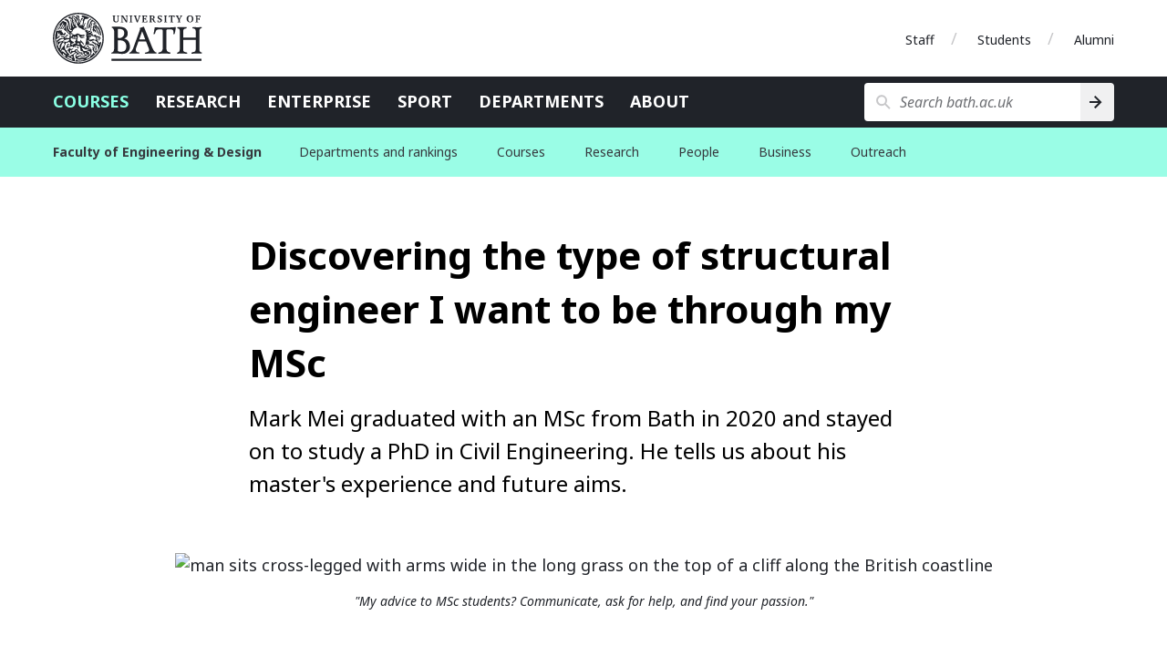

--- FILE ---
content_type: text/html
request_url: https://www.bath.ac.uk/case-studies/discovering-the-type-of-structural-engineer-i-want-to-be-through-my-msc/
body_size: 7761
content:

  <!DOCTYPE html>
<html lang="en">
  <head>
    <title>Discovering the type of structural engineer I want to be through my MSc</title>
    <meta charset="utf-8">
    
    <script nonce="YVc2bWVLWWtuYXU5UUdkbVliajJrQUFBQUFr">dataLayer = [ { 'contentType': 'Y2018CaseStudy', 'owningOrganisation': 'Faculty of Engineering \u0026 Design', 'labelNames': '|pgtemployability|', 'lensVersion': '124', 'nonce': 'YVc2bWVLWWtuYXU5UUdkbVliajJrQUFBQUFr' } ]</script>


    <script nonce="YVc2bWVLWWtuYXU5UUdkbVliajJrQUFBQUFr">(function(w,d,s,l,i){w[l]=w[l]||[];w[l].push({'gtm.start':
    new Date().getTime(),event:'gtm.js'});var f=d.getElementsByTagName(s)[0],
    j=d.createElement(s),dl=l!='dataLayer'?'&l='+l:'';j.async=true;j.src=
    'https://www.googletagmanager.com/gtm.js?id='+i+dl;var n=d.querySelector('[nonce]');
    n&&j.setAttribute('nonce',n.nonce||n.getAttribute('nonce'));f.parentNode.insertBefore(j,f);
    })(window,document,'script','dataLayer','GTM-NN6ZCP');</script>


    <meta http-equiv="X-UA-Compatible" content="IE=edge">
    <meta name="viewport" content="width=device-width, initial-scale=1">
    <meta name="description" content="Mark Mei graduated with an MSc from Bath in 2020 and stayed on to study a PhD in Civil Engineering. He tells us about his master&#39;s experience and future aims.">
    <meta name="keywords" content="Faculty of Engineering &amp; Design, Y2018CaseStudy">
    
    <meta name="contentType" content="case study">
    
    <meta name="date" content="2024-04-18 12:53:28 &#43;0100 BST">
    
    <meta name="twitter:card" content="summary">
    <meta name="twitter:site" content="@uniofbath">
    <meta name="twitter:title" content="Discovering the type of structural engineer I want to be through my MSc">
    <meta name="twitter:description" content="Mark Mei graduated with an MSc from Bath in 2020 and stayed on to study a PhD in Civil Engineering. He tells us about his master&#39;s experience and future aims.">
    <link href="https://fonts.googleapis.com/css?family=Noto+Sans:400,400i,700,700i&amp;subset=cyrillic,latin-ext" rel="stylesheet">
    
      <link type="text/css" rel="stylesheet" href="/lens/124/css/university-of-bath/university-of-bath.css">
    
    
    <link rel="apple-touch-icon" sizes="152x152" href="/lens/124/assets/university-of-bath/images/favicon/apple/apple-touch-icon-152x152.png">
    <link rel="apple-touch-icon" sizes="180x180" href="/lens/124/assets/university-of-bath/images/favicon/apple/apple-touch-icon-180x180.png">
    <link rel="icon" sizes="192x192" type="image/png" href="/lens/124/assets/university-of-bath/images/favicon/android/android-chrome-192x192.png">
    <link rel="manifest" href="/lens/124/assets/university-of-bath/images/favicon/manifest.json">
    <link rel="shortcut icon" type="image/x-icon" href="/lens/124/assets/university-of-bath/images/favicon/favicon.ico">
    <meta name="msapplication-config" content="/lens/124/assets/university-of-bath/images/favicon/browserconfig.xml">
    <meta name="msapplication-TileImage" content="/lens/124/assets/university-of-bath/images/favicon/windows/mstile-144x144.png">
    <meta name="msapplication-TileColor" content="#004489">
    <meta name="theme-color" content="#202329">
  
  
  </head>
  <body class="Y2018CaseStudy no-js">
    
    <a href="#main-content" class="skip-content">Skip to main content</a>
    <noscript><iframe src="//www.googletagmanager.com/ns.html?id=GTM-NN6ZCP"
  height="0" width="0" style="display:none;visibility:hidden"></iframe></noscript>

    

  <div class="header-wrapper">
  <header class="university-brand-header">
    <div class="row column">
      <div class="university-brand-header-flex">
                
        <div class="university-brand">
          <a href="/" class="logo-1-background logo-1 university-logo">University of Bath</a>
        </div>

            
    <nav class="role-nav">
      <ul aria-label="Role navigation">
        <li><a href="https://www.bath.ac.uk/staff/">Staff</a></li>
        <li><a href="https://www.bath.ac.uk/students/">Students</a></li>
        <li><a href="https://www.bath.ac.uk/professional-services/alumni-and-friends/">Alumni</a></li>
      </ul>
    </nav>

      </div>
    </div>
  </header>
    
  <div class="university-nav-bar">
    <div class="row column">
      <div class="university-nav-bar-flex">
                
        <div class="university-brand">
          <a href="/" class="logo-1-background logo-1 university-logo">University of Bath</a>
        </div>

        <nav class="university-nav">
          <input class="university-nav-checkbox" id="university-nav-checkbox" type="checkbox" aria-labelledby="university-nav-label">
          <label for="university-nav-checkbox" class="university-nav-label" id="university-nav-label" aria-haspopup="true">Open menu</label>
          <div class="university-nav-tray">
            <ul aria-label="Site navigation">
              <li class="active-nav"><a href="https://www.bath.ac.uk/courses/">Courses</a></li>
              <li><a href="https://www.bath.ac.uk/topics/research/">Research</a></li>
              <li><a href="https://www.bath.ac.uk/professional-services/enterprise-and-entrepreneurship/">Enterprise</a></li>
              <li><a href="https://www.bath.ac.uk/sport">Sport</a></li>
              <li><a href="https://www.bath.ac.uk/departments/">Departments</a></li>
              <li><a href="https://www.bath.ac.uk/topics/about-the-university/">About</a></li>
            </ul>
                
    <nav class="role-nav">
      <ul aria-label="Role navigation">
        <li><a href="https://www.bath.ac.uk/staff/">Staff</a></li>
        <li><a href="https://www.bath.ac.uk/students/">Students</a></li>
        <li><a href="https://www.bath.ac.uk/professional-services/alumni-and-friends/">Alumni</a></li>
      </ul>
    </nav>

          </div>
        </nav>
                
        <div class="university-search" role="search">
          <input class="university-search-checkbox" id="university-search-checkbox" type="checkbox" aria-labelledby="university-search-label">
          <label for="university-search-checkbox" class="university-search-label" id="university-search-label">Open search</label>
          <div class="university-search-tray">
            <form class="university-search-form" method="get" action="//www.bath.ac.uk/search">
              <input class="search-field" aria-label="Search bath.ac.uk" name="query" placeholder="Search bath.ac.uk" title="Type search term here" type="text">
              <input class="search-button" value="Search" type="submit" aria-label="Search">
            </form>
          </div>
        </div>

      </div>
    </div>
  </div>

</div>


  
    
      <nav class="extended-nav no-js">
  <div class="row column">

    
    <a class="primary-link" href="/faculties/faculty-of-engineering-design">
      <h1 class="primary-name">Faculty of Engineering & Design</h1>
    </a>

    <input class="extended-nav-checkbox" id="extended-nav-checkbox" type="checkbox" aria-labelledby="extended-nav-label">
    <label for="extended-nav-checkbox" class="extended-nav-label" id="extended-nav-label" aria-haspopup="true">
      <span class="extended-nav-label-inner">Menu</span>
    </label>
    <div class="extended-nav-wrap">

      <span class="extended-nav-divider"></span>

      <div class="extended-nav-inner">
        <ul class="secondary">
          
          
            <li aria-expanded="false">

              
              <a class="is-parent" href="https://www.bath.ac.uk/departments/faculties-and-school/">
                Departments and rankings
              </a>

              
              
                <div class="dropdown">
                  <div class="dropdown-shadow"></div>
                  <div class="dropdown-wrap">
                    <div class="dropdown-inner">
                      <a class="dropdown-back dropdown-back-tertiary" role="button" tabindex="0">Back</a>
                      <a class="dropdown-title" href="https://www.bath.ac.uk/departments/faculties-and-school/">Departments and rankings</a>
                      <span class="dropdown-divider"></span>
                      <ul class="tertiary">

                        
                        
                          <li>
                            <a  class="without-url" role="button" tabindex="0"  >Our Departments</a>
                            <ul class="related-links">
                              <li><a class="dropdown-back dropdown-back-related-links" role="button" tabindex="0">Back</a></li>

                              
                              <li class="dropdown-tertiary-title">
                                <a  class="without-url" role="button" tabindex="0" >Our Departments</a>
                                <span class="dropdown-divider dropdown-divider-tertiary"></span>
                              </li>

                              
                              
                                <li>
                                  <a href="/departments/department-of-architecture-civil-engineering/">Architecture & Civil Engineering</a>
                                </li>
                              
                                <li>
                                  <a href="/departments/department-of-chemical-engineering/">Chemical Engineering</a>
                                </li>
                              
                                <li>
                                  <a href="/departments/department-of-electronic-electrical-engineering/">Electronic & Electrical Engineering</a>
                                </li>
                              
                                <li>
                                  <a href="/departments/department-of-mechanical-engineering/">Mechanical Engineering</a>
                                </li>
                              
                            </ul>
                          </li>
                        
                          <li>
                            <a  href="https://www.bath.ac.uk/departments/centre-of-excellence-in-engineering-design-education/" >Education</a>
                            <ul class="related-links">
                              <li><a class="dropdown-back dropdown-back-related-links" role="button" tabindex="0">Back</a></li>

                              
                              <li class="dropdown-tertiary-title">
                                <a  href="https://www.bath.ac.uk/departments/centre-of-excellence-in-engineering-design-education/"  >Education</a>
                                <span class="dropdown-divider dropdown-divider-tertiary"></span>
                              </li>

                              
                              
                                <li>
                                  <a href="/departments/centre-of-excellence-in-engineering-design-education/">Excellence in Engineering & Design Education</a>
                                </li>
                              
                            </ul>
                          </li>
                        
                          <li>
                            <a  href="/corporate-information/faculty-of-engineering-designs-rankings-and-reputation/" >Rankings and reputation</a>
                            <ul class="related-links">
                              <li><a class="dropdown-back dropdown-back-related-links" role="button" tabindex="0">Back</a></li>

                              
                              <li class="dropdown-tertiary-title">
                                <a  href="/corporate-information/faculty-of-engineering-designs-rankings-and-reputation/"  >Rankings and reputation</a>
                                <span class="dropdown-divider dropdown-divider-tertiary"></span>
                              </li>

                              
                              
                                <li>
                                  <a href="/corporate-information/faculty-of-engineering-designs-rankings-and-reputation/">Rankings</a>
                                </li>
                              
                            </ul>
                          </li>
                        
                      </ul>
                    </div>
                  </div>
                </div>
              
            </li>
          
            <li aria-expanded="false">

              
              <a class="is-parent" href="https://www.bath.ac.uk/courses/">
                Courses
              </a>

              
              
                <div class="dropdown">
                  <div class="dropdown-shadow"></div>
                  <div class="dropdown-wrap">
                    <div class="dropdown-inner">
                      <a class="dropdown-back dropdown-back-tertiary" role="button" tabindex="0">Back</a>
                      <a class="dropdown-title" href="https://www.bath.ac.uk/courses/">Courses</a>
                      <span class="dropdown-divider"></span>
                      <ul class="tertiary">

                        
                        
                          <li>
                            <a  class="without-url" role="button" tabindex="0"  >Our Courses</a>
                            <ul class="related-links">
                              <li><a class="dropdown-back dropdown-back-related-links" role="button" tabindex="0">Back</a></li>

                              
                              <li class="dropdown-tertiary-title">
                                <a  class="without-url" role="button" tabindex="0" >Our Courses</a>
                                <span class="dropdown-divider dropdown-divider-tertiary"></span>
                              </li>

                              
                              
                                <li>
                                  <a href="https://www.bath.ac.uk/courses/undergraduate/faculty-of-engineering-design-undergraduate-courses/">Undergraduate courses</a>
                                </li>
                              
                                <li>
                                  <a href="https://www.bath.ac.uk/courses/postgraduate/faculty-of-engineering-design-postgraduate-taught-courses/">Taught postgraduate courses</a>
                                </li>
                              
                                <li>
                                  <a href="https://www.bath.ac.uk/courses/doctoral-programme/faculty-of-engineering-design-postgraduate-research/">Postgraduate research courses</a>
                                </li>
                              
                            </ul>
                          </li>
                        
                          <li>
                            <a  class="without-url" role="button" tabindex="0"  >Undergraduate study</a>
                            <ul class="related-links">
                              <li><a class="dropdown-back dropdown-back-related-links" role="button" tabindex="0">Back</a></li>

                              
                              <li class="dropdown-tertiary-title">
                                <a  class="without-url" role="button" tabindex="0" >Undergraduate study</a>
                                <span class="dropdown-divider dropdown-divider-tertiary"></span>
                              </li>

                              
                              
                                <li>
                                  <a href="/topics/engineering-and-design-undergraduate-virtual-experience/">Virtual experience</a>
                                </li>
                              
                                <li>
                                  <a href="/campaigns/choosing-your-engineering-discipline/">Choosing your engineering discipline</a>
                                </li>
                              
                                <li>
                                  <a href="/campaigns/improve-your-employability-with-an-engineering-placement-year/">Engineering placements</a>
                                </li>
                              
                                <li>
                                  <a href="/campaigns/architecture-and-engineering-undergraduate-project-work/">Architecture and engineering project work</a>
                                </li>
                              
                                <li>
                                  <a href="/topics/engineering-design-student-competition-teams/">Student competition teams</a>
                                </li>
                              
                            </ul>
                          </li>
                        
                          <li>
                            <a  class="without-url" role="button" tabindex="0"  >Postgraduate taught study</a>
                            <ul class="related-links">
                              <li><a class="dropdown-back dropdown-back-related-links" role="button" tabindex="0">Back</a></li>

                              
                              <li class="dropdown-tertiary-title">
                                <a  class="without-url" role="button" tabindex="0" >Postgraduate taught study</a>
                                <span class="dropdown-divider dropdown-divider-tertiary"></span>
                              </li>

                              
                              
                                <li>
                                  <a href="/topics/postgraduate-virtual-experience/">Virtual experience</a>
                                </li>
                              
                                <li>
                                  <a href="/campaigns/experience-the-university-at-a-postgraduate-virtual-open-day/">Virtual Open Day</a>
                                </li>
                              
                                <li>
                                  <a href="/campaigns/improve-your-employability-with-one-of-our-engineering-masters-degrees/">Your employability</a>
                                </li>
                              
                            </ul>
                          </li>
                        
                          <li>
                            <a  href="/topics/postgraduate-research/" >Postgraduate research study</a>
                            <ul class="related-links">
                              <li><a class="dropdown-back dropdown-back-related-links" role="button" tabindex="0">Back</a></li>

                              
                              <li class="dropdown-tertiary-title">
                                <a  href="/topics/postgraduate-research/"  >Postgraduate research study</a>
                                <span class="dropdown-divider dropdown-divider-tertiary"></span>
                              </li>

                              
                              
                                <li>
                                  <a href="/departments/doctoral-college/">Doctoral College</a>
                                </li>
                              
                                <li>
                                  <a href="https://www.findaphd.com/phds/university-of-bath/?400610">FindAPhD projects, programmes & scholarships</a>
                                </li>
                              
                            </ul>
                          </li>
                        
                      </ul>
                    </div>
                  </div>
                </div>
              
            </li>
          
            <li aria-expanded="false">

              
              <a class="is-parent" href="https://www.bath.ac.uk/topics/faculty-of-engineering-design-research">
                Research
              </a>

              
              
                <div class="dropdown">
                  <div class="dropdown-shadow"></div>
                  <div class="dropdown-wrap">
                    <div class="dropdown-inner">
                      <a class="dropdown-back dropdown-back-tertiary" role="button" tabindex="0">Back</a>
                      <a class="dropdown-title" href="https://www.bath.ac.uk/topics/faculty-of-engineering-design-research">Research</a>
                      <span class="dropdown-divider"></span>
                      <ul class="tertiary">

                        
                        
                          <li>
                            <a  class="without-url" role="button" tabindex="0"  >Centres</a>
                            <ul class="related-links">
                              <li><a class="dropdown-back dropdown-back-related-links" role="button" tabindex="0">Back</a></li>

                              
                              <li class="dropdown-tertiary-title">
                                <a  class="without-url" role="button" tabindex="0" >Centres</a>
                                <span class="dropdown-divider dropdown-divider-tertiary"></span>
                              </li>

                              
                              
                                <li>
                                  <a href="https://www.bath.ac.uk/research-centres/centre-for-bioengineering-biomedical-technologies/">Bioengineering & Biomedical Technologies</a>
                                </li>
                              
                                <li>
                                  <a href="https://www.bath.ac.uk/research-centres/centre-for-climate-adaptation-environment-research">Climate Adaptation & Environment Research</a>
                                </li>
                              
                                <li>
                                  <a href="https://www.bath.ac.uk/research-centres/the-foundry-centre-for-digital-manufacturing-design">The Foundry: Digital, Manufacturing & Design</a>
                                </li>
                              
                                <li>
                                  <a href="https://www.bath.ac.uk/research-centres/centre-for-integrated-materials-processes-structures">Integrated Materials, Processes & Structures</a>
                                </li>
                              
                                <li>
                                  <a href="https://www.bath.ac.uk/research-centres/centre-for-regenerative-design-engineering-for-a-net-positive-world">Regenerative Design & Engineering</a>
                                </li>
                              
                                <li>
                                  <a href="https://www.bath.ac.uk/research-centres/centre-for-sustainable-energy-systems">Sustainable Energy Systems</a>
                                </li>
                              
                            </ul>
                          </li>
                        
                          <li>
                            <a  class="without-url" role="button" tabindex="0"  >Institutes</a>
                            <ul class="related-links">
                              <li><a class="dropdown-back dropdown-back-related-links" role="button" tabindex="0">Back</a></li>

                              
                              <li class="dropdown-tertiary-title">
                                <a  class="without-url" role="button" tabindex="0" >Institutes</a>
                                <span class="dropdown-divider dropdown-divider-tertiary"></span>
                              </li>

                              
                              
                                <li>
                                  <a href="https://www.bath.ac.uk/research-institutes/iaaps-institute/">IAAPS Institute</a>
                                </li>
                              
                                <li>
                                  <a href="https://www.bath.ac.uk/research-institutes/institute-of-sustainability-and-climate-change/">Institute for Sustainability & Climate Change</a>
                                </li>
                              
                            </ul>
                          </li>
                        
                          <li>
                            <a  class="without-url" role="button" tabindex="0"  >Consortium</a>
                            <ul class="related-links">
                              <li><a class="dropdown-back dropdown-back-related-links" role="button" tabindex="0">Back</a></li>

                              
                              <li class="dropdown-tertiary-title">
                                <a  class="without-url" role="button" tabindex="0" >Consortium</a>
                                <span class="dropdown-divider dropdown-divider-tertiary"></span>
                              </li>

                              
                              
                                <li>
                                  <a href="https://www.bath.ac.uk/research-centres/water-innovation-research-consortium-wirc-bath/">Water Innovation & Research Consortium</a>
                                </li>
                              
                            </ul>
                          </li>
                        
                      </ul>
                    </div>
                  </div>
                </div>
              
            </li>
          
            <li aria-expanded="false">

              
              <a class="is-parent" href="https://www.bath.ac.uk/teams/?f.Department+or+group%7CX=Faculty+of+Engineering+%26+Design">
                People
              </a>

              
              
                <div class="dropdown">
                  <div class="dropdown-shadow"></div>
                  <div class="dropdown-wrap">
                    <div class="dropdown-inner">
                      <a class="dropdown-back dropdown-back-tertiary" role="button" tabindex="0">Back</a>
                      <a class="dropdown-title" href="https://www.bath.ac.uk/teams/?f.Department+or+group%7CX=Faculty+of+Engineering+%26+Design">People</a>
                      <span class="dropdown-divider"></span>
                      <ul class="tertiary">

                        
                        
                          <li>
                            <a  href="https://www.bath.ac.uk/teams/faculty-of-engineering-design-leadership-team/" >Our teams</a>
                            <ul class="related-links">
                              <li><a class="dropdown-back dropdown-back-related-links" role="button" tabindex="0">Back</a></li>

                              
                              <li class="dropdown-tertiary-title">
                                <a  href="https://www.bath.ac.uk/teams/faculty-of-engineering-design-leadership-team/"  >Our teams</a>
                                <span class="dropdown-divider dropdown-divider-tertiary"></span>
                              </li>

                              
                              
                                <li>
                                  <a href="https://www.bath.ac.uk/teams/faculty-of-engineering-design-leadership-team/">Leadership team</a>
                                </li>
                              
                                <li>
                                  <a href="https://www.bath.ac.uk/teams/faculty-of-engineering-design-professional-services/">Professional services</a>
                                </li>
                              
                            </ul>
                          </li>
                        
                      </ul>
                    </div>
                  </div>
                </div>
              
            </li>
          
            <li aria-expanded="false">

              
              <a class="is-parent" href="https://www.bath.ac.uk/campaigns/how-your-company-can-work-with-the-faculty-of-engineering-design/">
                Business
              </a>

              
              
                <div class="dropdown">
                  <div class="dropdown-shadow"></div>
                  <div class="dropdown-wrap">
                    <div class="dropdown-inner">
                      <a class="dropdown-back dropdown-back-tertiary" role="button" tabindex="0">Back</a>
                      <a class="dropdown-title" href="https://www.bath.ac.uk/campaigns/how-your-company-can-work-with-the-faculty-of-engineering-design/">Business</a>
                      <span class="dropdown-divider"></span>
                      <ul class="tertiary">

                        
                        
                          <li>
                            <a  class="without-url" role="button" tabindex="0"  >Work with us</a>
                            <ul class="related-links">
                              <li><a class="dropdown-back dropdown-back-related-links" role="button" tabindex="0">Back</a></li>

                              
                              <li class="dropdown-tertiary-title">
                                <a  class="without-url" role="button" tabindex="0" >Work with us</a>
                                <span class="dropdown-divider dropdown-divider-tertiary"></span>
                              </li>

                              
                              
                                <li>
                                  <a href="https://www.bath.ac.uk/campaigns/how-your-company-can-work-with-the-faculty-of-engineering-design/">Ways to work together</a>
                                </li>
                              
                                <li>
                                  <a href="https://www.bath.ac.uk/campaigns/recruit-engineering-students-for-professional-placements/">Recruit engineering placement students</a>
                                </li>
                              
                                <li>
                                  <a href="https://www.bath.ac.uk/campaigns/employ-our-architecture-students-for-a-professional-placement/">Employ architecture placement students</a>
                                </li>
                              
                                <li>
                                  <a href="https://www.bath.ac.uk/campaigns/partner-with-us-on-group-design-and-business-projects/">Group Design and Business Projects</a>
                                </li>
                              
                                <li>
                                  <a href="https://www.bath.ac.uk/campaigns/become-an-external-integrated-project-partner/">External Integrated Projects</a>
                                </li>
                              
                                <li>
                                  <a href="https://www.bath.ac.uk/campaigns/apply-to-be-an-independent-engineering-research-fellow/">Apply to be a independent Research Fellow</a>
                                </li>
                              
                            </ul>
                          </li>
                        
                      </ul>
                    </div>
                  </div>
                </div>
              
            </li>
          
            <li aria-expanded="false">

              
              <a class="is-parent" href="https://www.bath.ac.uk/campaigns/how-to-introduce-your-class-to-engineering/">
                Outreach
              </a>

              
              
                <div class="dropdown">
                  <div class="dropdown-shadow"></div>
                  <div class="dropdown-wrap">
                    <div class="dropdown-inner">
                      <a class="dropdown-back dropdown-back-tertiary" role="button" tabindex="0">Back</a>
                      <a class="dropdown-title" href="https://www.bath.ac.uk/campaigns/how-to-introduce-your-class-to-engineering/">Outreach</a>
                      <span class="dropdown-divider"></span>
                      <ul class="tertiary">

                        
                        
                          <li>
                            <a  class="without-url" role="button" tabindex="0"  >Outreach resources</a>
                            <ul class="related-links">
                              <li><a class="dropdown-back dropdown-back-related-links" role="button" tabindex="0">Back</a></li>

                              
                              <li class="dropdown-tertiary-title">
                                <a  class="without-url" role="button" tabindex="0" >Outreach resources</a>
                                <span class="dropdown-divider dropdown-divider-tertiary"></span>
                              </li>

                              
                              
                                <li>
                                  <a href="https://www.bath.ac.uk/campaigns/how-to-introduce-your-class-to-engineering/">Introduce your class to engineering</a>
                                </li>
                              
                                <li>
                                  <a href="https://www.bath.ac.uk/campaigns/what-is-engineering/">What is engineering?</a>
                                </li>
                              
                                <li>
                                  <a href="https://www.bath.ac.uk/topics/engineering-and-design-taster-talk-series/">Taster talk series for schools</a>
                                </li>
                              
                                <li>
                                  <a href="https://www.bath.ac.uk/campaigns/women-in-engineering/">Women in Engineering</a>
                                </li>
                              
                                <li>
                                  <a href="https://www.bath.ac.uk/campaigns/choosing-your-engineering-discipline/">Choosing your engineering discipline</a>
                                </li>
                              
                                <li>
                                  <a href="https://www.bath.ac.uk/guides/suggested-reads-for-aspiring-students-of-architecture-and-engineering/">Book recommendations</a>
                                </li>
                              
                            </ul>
                          </li>
                        
                      </ul>
                    </div>
                  </div>
                </div>
              
            </li>
          
        </ul>
      </div>
    </div>
  </div>
</nav>
<div class="extended-nav-spacer"></div>

    
  




  <!-- Start the main page content -->

  <main>
<!-- Heading -->
    <section class="medium-padding bg-white stack-section">
      <div class="row column">
        <div class="flex-wrapper">
          <div class="single-item">
            <div class="page-title text-left">
              <h1 id="main-content" class="page-heading">Discovering the type of structural engineer I want to be through my MSc</h1>
              <h2 class="page-subheading">Mark Mei graduated with an MSc from Bath in 2020 and stayed on to study a PhD in Civil Engineering. He tells us about his master's experience and future aims.</h2>
            </div>
          </div>
        </div>
      </div>
    </section>

    <!-- Content -->
    <!-- Page focus -->
<section class="small-padding stack-section">
  <div class="row column text-center">
  
    <figure class="focus image">
      <img src="https://live.staticflickr.com/65535/52032779992_f82704f48c_b.jpg" alt="man sits cross-legged with arms wide in the long grass on the top of a cliff along the British coastline" loading="lazy">
      <figcaption>"My advice to MSc students? Communicate, ask for help, and find your passion."</figcaption>
    </figure>
  
  </div>
</section>

<section class="markdown bg-steel-85-light small-padding narrative">
  <div class="row column ">
    <div class="flex-wrapper">
      <article class="single-item" id="narrative-section-2">
        
        <!-- narrative preamble item -->
        
          <p>Mark's experience during his MSc in Civil Engineering: Innovative Structural Materials at Bath motivated him to pursue an academic career. Now he is a first-year PhD student working on a four-year project to use structural over-design in existing structures to help the UK meet the UK net zero target by 2050.</p>
        
        <!-- narrative block items -->
        
          
            <!-- output media item -->
<h1 id="balancing-housing-demands-with-zero-carbon-design">Balancing housing demands with zero-carbon design</h1>

<p>'What motivates me to work on my project is very much a desire to contribute towards meeting the UK net zero target by 2050. Instead of building new buildings, there is the potential to add extra storeys to existing structures, using zero-carbon design principles to construct the vertical extensions. This way, I can help to meet the increasing housing demands too. I am currently researching and analysing the existing structures built after World War II in London to see if they have enough capacity for vertical extensions.'</p>
          
            <!-- output media item -->
<h1 id="the-impact-of-structural-engineering-on-the-environment">The impact of structural engineering on the environment</h1>

<p>'Before my PhD, I completed my master's in Innovative Structural Materials at Bath. The thing about this course is it's based on innovation; it covers a wide range of knowledge from non-conventional materials to low-carbon concrete. The course allowed me to develop my creative and critical thinking skills. The most enjoyable thing for me was the structural design using innovative materials.</p>

<p>'The course also gave me a clear vision for the type of structural engineer I’d like to be. I used to think a structural engineer’s challenge is to design tall structures efficiently and safely. But I have never thought about how structural engineers can relate to the environment we all live in. Carbon emissions have been such an important topic for a decade. Designing structures with naturally grown materials (timber, strawbale, hemp-lime, etc) or using non-conventional materials (CFRP, GFRP) as substitutes to conventional steel reinforcement in concrete, is very exciting. My dissertation was about designing shell floors with timber. It ignited my passion for researching low-carbon structural design, which lead me to my PhD and future ambitions.'</p>
          
            <!-- output media item -->
<h1 id="a-learning-experience-that-brings-out-the-best">A learning experience that brings out the best</h1>

<p>'My MSc taught me a lot about better ways of learning and understanding what works for me. Learning everything well and quickly is hard and it made me realise that communication with classmates is a very efficient way of understanding new knowledge. My learning ability is limited, but we all can learn more through communications and sharing knowledge. There were lots of opportunities to do this at Bath where many of our assignments and projects required teamwork. It is an essential skill that I have improved. The critical thing I learned from the group work during my MSc was to be respectful and aware that everyone is different. Bringing the best out in everyone creates a beautiful final product.'</p>
          
            <!-- output media item -->
<h1 id="learning-in-unprecedented-times">Learning in unprecedented times</h1>

<p>'I joined Bath during the most challenging academic year (2019-20) when covid-19 started. Everything moved from campus to online and I had to adapt quickly. Talking to friends and encouraging each other to work hard was very helpful to relieve stress from the heavy workload. But I found that the most important and useful ways to overcome any challenge are passion and determination. When I want to understand something new I have learnt or a problem I want to tackle, this self-driving force is powerful enough to help me overcome any obstacle.</p>

<p>'It is a great pleasure to be in this lovely community - through my MSc and now my PhD. The University really cares about every single student. All the members of staff I worked with were very kind. Also, I want to take this chance to say thank you to Professor Ibell, Dr Darby and Dr Hawkins, for your constant support, guidance and excellent supervision! And thank you, Dr Holley, for your support to our MSc 2019-20 cohort during such a difficult time!'</p>
          
        
      </article>
    </div>
  </div>
</section>

<!-- Call-to-action -->
<div class="call-to-action text-center small-padding" id="cta-section-6">
  <div class="row column ">
    <div class="flex-wrapper">
      <div class="single-item">
        <p>Civil engineering master's degrees</p>
        <a href="https://www.bath.ac.uk/courses/postgraduate/department-of-architecture-civil-engineering-taught-postgraduate-courses/" class="button" id="cta-bottom">View our MScs</a>
      
      </div>
    </div>
  </div>
</div>
<!-- End Call-to-action -->

</main>


      

<aside class="university-awards bg-granite-10-light small-padding">
  <div class="row column text-center">
    <div class="flex-wrapper award-items-group filtered-list-awards">
      
      

      
        <div class="flex-wrapper award-items-horizontal-container award-column">
          <div class="award-items-horizontal-container">
            <a href="https://www.bath.ac.uk/corporate-information/rankings-and-reputation/">
              <img
                class="award-items-horizontal rotation-4"
                src="/lens/124/assets/university-of-bath/images/awards/8th-times-and-sunday-times-GUG-2025.svg"
                alt="8th in the Times and Sunday Times good university guide 2025"
              ><img
                class="award-items-horizontal rotation-4"
                src="/lens/124/assets/university-of-bath/images/awards/9th-daily-mail-uni-guide-2025.svg"
                alt="9th in the Daily Mail university guide 2025"
              >
            </a>

          </div>
        </div></div>
  </div>
</aside>

      
  <footer class="university-footer">
    <div class="row">
      <div class="footer-wrapper">
        <div class="column medium-12">
          <a class="copyright" href="https://www.bath.ac.uk/corporate-information/copyright/">&copy; University of Bath 2026</a>
          <ul class="reverse no-bullet-list">
            <li><a href="https://www.bath.ac.uk/corporate-information/disclaimer/">Disclaimer</a></li>
            <li><a href="https://www.bath.ac.uk/teams/freedom-of-information/">Freedom of information</a></li>
            <li><a href="https://www.bath.ac.uk/corporate-information/modern-slavery-and-human-trafficking-statement/">Modern slavery statement</a></li>
            <li><a href="https://www.bath.ac.uk/corporate-information/privacy-and-cookie-policy/">Privacy and cookie policy</a></li>
            <li><a href="https://www.bath.ac.uk/corporate-information/transparency-information/">Transparency information</a></li>
            <li><a href="https://www.bath.ac.uk/corporate-information/website-accessibility-statement/">Website accessibility statement</a></li>
          </ul>
        </div>
      </div>
    </div>
  </footer>

    
  
  <script src="https://code.jquery.com/jquery-3.7.1.min.js"></script>
  
  
  <script src="https://cdnjs.cloudflare.com/ajax/libs/foundation/6.8.1/js/foundation.min.js"></script>
  
  
  
  
  
  

  

  
  
  
  <script src="/lens/124/assets/school-of-management/js/infographics.js"></script>
  
  
  
  
    <script src="/lens/124/assets/university-of-bath/js/extended-nav.js"></script>
  
  
  <script src="/lens/124/assets/university-of-bath/js/sticky-nav.js"></script>
  
  
  
  
  
  
  <script src="/lens/124/assets/university-of-bath/js/components/in-page-nav.js"></script>
  
  <script src="/lens/124/assets/university-of-bath/js/components/tables.js"></script>
  
  <script src="/lens/124/assets/university-of-bath/js/utm-forms.js" delay></script>

  <script nonce="YVc2bWVLWWtuYXU5UUdkbVliajJrQUFBQUFr">
    $(window).on('load', function () {
      $(document).foundation();
    });
  </script>

  </body>
</html>



--- FILE ---
content_type: image/svg+xml
request_url: https://www.bath.ac.uk/lens/124/assets/university-of-bath/images/logo/uob-logo-standard.svg
body_size: 11775
content:
<svg xmlns="http://www.w3.org/2000/svg" width="205" height="70" viewBox="0 0 205 70">
  <g fill="#202329">
    <path d="M65.154 30.333c-.09-.538-.54-2.423-.628-2.782-.09-.447-.54-1.165-.63-1.614-.178-.18-.447-1.257-.537-1.615-.09-.448-.898-2.333-1.168-2.87-.27-.54-.36-1.168-.27-1.347-.09-.45-.986-1.885-.09-2.065l.09-.18c1.078 1.796 2.065 3.68 2.783 5.565.09.18.09.36.18.45v.178c.807 2.155 1.346 4.4 1.705 6.732-.36.09-1.257.18-1.436-.45zm-7.54-9.87c.18.627.72 1.704 1.078 2.063.45.36 1.346 1.436 1.705 1.705.36.27.718.63 1.436 1.796.63.897.988 2.692 1.167 3.32 0 .628.27.987.628 1.436.27.27.987.09.898-.27-.09-.358-.54-1.256-.63-2.153-.178-1.437-.896-2.065-1.075-2.514-.18-.36-.717-.987-.987-1.525-.27-.448-1.256-.897-1.705-1.435-.36-.36-.987-1.795-.987-2.154-.178-.358.36-.538.81-.268.358.36.806 1.705 1.076 2.243.18.36 1.256.628 1.166.18-.27-.36-.27-1.077-.628-1.616-.36-.54-.628-.898-.538-1.706.18-.897-.45-.897-.898-1.167-.36-.18-.09-.628 0-.987.18-.538-.628-.807-.987-1.077-.448-.18-1.973-.538-2.243-.718-.27-.27 0-.807.27-.897.538-.27 1.974.18 2.87.538-.806-.987-1.614-1.974-2.51-2.87-1.168-1.078-2.335-2.155-3.59-3.053-1.078.718-2.065 2.334-2.334 2.693-.18.36-.18.807-.45 1.346-.268.538-1.256 2.96-1.435 3.5-.27.628-.628 1.256-.897 1.525-.27.27.27.63.36.898.18.27-.09.538-.36.808-.27.18-.09.628-.538.987-.36.36.09.628.718.628.36-.27.718-.45.897-1.077.09-.268.63-.268.718-.537.18-.18.18-.63.54-1.077.358-.36.537-.898.268-.988-.27-.18-.538 0-.628-.27-.18-.358.628-.986.718-1.255 0-.718 1.166-2.782 1.346-3.23.09-.54.627-.898.896-1.078.18-.09.718-.09 1.077-.36.45-.268.898.27 1.167.63.27.448 1.077.448 1.167.897.27.538-.54.718-.988.807-.54.27-1.077 1.435-1.077 1.525.18.18 1.166 1.167 1.615 1.436.18.27.718.27.987.09.27-.09.898.27.987.54.18.807-.718.807-.987.807-.27 0-.987-.54-1.436-.628-.36-.18-.54-.27-.988-.18-.538.18-.27.538-.18.807.18.27.18.808 0 .987-.09.27-.538.27-.538.808.09.36.27.628.27.897 0 .268.27.627-.27 1.166-.18.27-.27.897-.18 1.256.09.54.63.808.898 1.167.36.537.18 1.435.808 1.794.36.27.718 0 .628-.54-.18-.447-.45-1.255 0-1.524.18-.09.628.36.718.628.27.45.36 1.167.808 1.615.36.36.987.09.897-.27-.178-.268-.717-1.076-.268-1.345.36-.18.538.18.807.538.27.36.628 1.706.897 2.154.09.718 1.346.808 1.256.27-.09-.54-1.166-2.424-1.705-3.142-.45-.807-.718-.717-1.346-.807-.718-.18-.987-.807-1.615-1.704-.718-.898-.718-1.257-.63-1.885.18-.717.81-.807 1.078-.178zm-9.063-4.668c.45-.898.27-1.167.27-1.526 0-.36.18-.808.27-.898.09-.27.538-2.154.897-2.603.27-.27 2.154-1.437 3.23-1.975-.448-.36-.986-.628-1.435-.987-1.077.897-3.32 2.602-3.86 4.128-.807 2.333-.807 3.5-1.166 5.654-.36 2.243-.987 4.128-1.256 4.936-.27.628.718.18.897-.18.09-.36.54-.718.54-1.077.09-.45.358-.808.717-1.437.45-.628-.09-1.077.18-1.795.09-.807.358-1.346.717-2.243zM39.757 3.41c3.68.54 7.27 1.795 10.59 3.59-.718.18-1.615.628-1.795.808-.806.628-1.524.628-2.153.628-.807 0-2.064-.36-2.87 1.167-.63 1.525-1.258 3.948-1.437 5.564-.09 1.346-.898 2.96-.54 3.05.45.09 1.078-.986 1.347-2.063.27-.628.54-1.526.808-1.885.09-.45.808-1.078.808-.18 0 .897-.628 1.795-.987 2.96-.36 1.168-.36 1.796-.898 2.245-.807.718-.897 1.436-.36 1.256.54-.178 1.168 0 .9.36-.27.54-.81.808-.54 1.077.27.18 1.077.09 1.167-.45.09-.537.09-1.524.36-1.793.268-.36.627 0 .537.538-.27.718.54.36.27 1.256 0 .27-.63.898-.54 1.167 0 .27.81.808-.896.898-.54 0-2.693-.63-3.32-.988-.81-.448-1.437-1.166-2.065-1.436-.627-.27-2.063-.63-2.332-.808-.36-.27-.63-.628-.63-.898 0-.36-.806-1.166-1.345-1.884-.448-.808-1.256-1.795-.987-3.5.27-1.795.27-4.577-.36-5.475-.807-.807-2.69-2.064-3.05-2.87-.45-.81-1.436-1.258-2.154-1.258-.36 0-.09 2.962-.09 3.68 0 .807.27 1.346.54 1.436.268.18.627.807.627 1.435-.09.63-.81.36-.63 1.436.09.63.45.45.72.45.268 0 .447 1.166.268 1.345-.27.09-.54.18-.36.627.09.36.27 1.347.63 1.347.448 0 .717-.63.717-.988-.09-.36.09-4.128.18-4.756.18-.628-.18-1.256-.63-1.795-.358-.538-1.434-1.167-1.255-1.795.09-.628.27-1.436.538-1.346.36.27.36 1.077.27 1.436.09.18 2.423 1.795 2.87 2.423.45.54.45 3.23.45 3.68-.18.448-.718.897-.807.448-.09-.717.36-1.883-.358-1.883-.45 0-.718.807-.54 1.884.09 1.168.36 3.68.63 3.95.27.18.627.36.807.718.09.36.358 1.077.896 1.167.63.09 1.167.27.718.538-.628.36-1.525.808-1.884.808-1.167.09-2.064.988-2.693 1.347-.807.538-1.346 1.705-1.705 2.602-.09.09-.27.987-.807 1.525-.63.628-1.347.987-1.795 1.167-.36.27-.898.807-.09.628.718-.27 2.154-.897 2.333-.09.09.628-1.166.628-1.705.718-.36.18-1.436.628-.897 1.167.27.45 1.257-.54 1.975-.54.718 0 1.616.45 2.244.54.627.18 1.973.18 2.422 0 .538-.09 2.333-1.526 3.41-1.436.718.178 1.526.807 2.154 1.076.897.36 1.705.897 3.59.897 1.974 0 3.23-.718 3.41-.27.09.54-.27.54-.27 1.078 0 .36.09.72-.18.988-.268.27-.896 0-1.165-.27-.18-.09-.448-.448-.717-.448-.27 0-1.257 0-1.167.18.09.27.36.448.987.448.45 0 1.436 1.167 1.705 1.257.27.09 1.077.718.898.987-.18.27-.27.27-.54.18-.358-.18-.358-.54-.807-.45-.36 0-.718.72-1.077.81-.54.268-1.526.268-2.065.178-.628-.27-1.166-.718-1.615-1.077-.45-.538-.718-1.256-1.256-2.064-.54-.898-1.257-1.796-1.705-1.616-.36 0-.63.987-.45 1.794.09.898.45 1.347.36 1.795-.27.18-.808.718-.808 1.436-.09.807.54.448.54.807 0 .45-.09 1.077-.36.987-.27-.18-.898-.36-.898.18 0 .538.27.448.628.538.36.09.27.628.36.897.18.27.18.538.538.628.538.27.628-.36 1.166-.18.63.09.63.18 1.077.36.45.09 1.077 0 1.257-.27.27-.27.09-.897-.18-1.167-.09-.268-.36-.896 0-.896.54-.09.63.36.808.628.09.27.45.808.628 1.077.18.268.54.268.808.627.36.27.36.54.538.808.09.36.898.45 1.077.718.18.36.18.897.54 1.436.448.447.807.896.448 1.255-.448.54-1.435-.628-2.064-1.436-.718-.63-1.436-1.616-1.974-1.616s-.538.538-.27 1.525c.27 1.076.45 1.525.54 1.705.18 0 .358-.18.538 0 .09.09.628 1.166 1.256 1.525.628.36 1.436.808 2.064.54.628-.27.36-.81.54-.9.088-.178.896-.358 1.255-.358.27 0 .36-1.166.36-1.436s-.36-.628-.27-.897c.09-.27.45-.63.45-.81 0-.088 0-.986.268-1.524.27-.63.63-1.795.54-2.872-.18-.54-.18-.987.09-1.795.268-.72.358-.988.268-1.616-.18-.718-.27-1.077-.27-1.436 0-.36-.537-.808-.358-1.436.09-.27.36-1.167.36-1.705 0-1.077 0-1.526-.27-2.064-.27-.63-.808-1.257-1.077-1.347-.628-.18-.45-.538-.718-.807-.27-.09-.54-.54-.09-.63.36-.09.628 0 1.077-.09.54-.18.54-.807.808-.807.36 0 1.256.09 1.166.36-.09.268-.27 1.076.808.358.36-.09.45-.358.808-.09.45.27.18.54-.09.81-.27.09-.987.358-.987.448 0 .18-.18.538.27.538.448 0 .986-.36 1.076-.538.18-.09.36-.45.54-.45.448 0 .27.36.897.27.628-.18.897-.45 1.167-1.615.27-1.167.628-3.41.807-4.757.09-1.435.27-2.333.27-2.512 0-.45.18-.808.36-.988.09-.09.628-1.166.897-1.346.27-.27.897-.18.628.45-.27.627-.718.896-.718 1.435-.18.45.27 1.077.09 1.436-.09.36-.898.45-.808.988.18.628.268 2.064.268 2.513 0 .36-.628.45-.538.988.18.538.27.897 0 1.256-.27.36-.45 1.167-.628 1.436 0 .27-.09 1.705-.36 1.795-.538.27-1.166 0-1.525.27-.27.27-.45.717-.808.717-.36 0-.63.18-.898.45-.36.09-.538.896-.09.627.45-.27 1.346-.898 1.795-.898.36 0 .718 0 .987-.18.27-.09.898-.36 1.257-.628.45-.18.54-.897.54-.987 0-.18.807 0 .807.27 0 .268.27 1.256.09 1.525-.09.36-.63.807-.63.807s-.986.358-.896.717c0 .36.898.09 1.257 0 .54-.09 1.167-.628 1.257-.538.18.178-.45.896-.18 1.704.09.808 1.526.898 2.064.628.45-.09.45-.36.718-.448.18-.18.898-.18 1.257 0 .45.09.987.18.987.448 0 .27-.718.45-.538.808.09.36.36.36.807.27.448 0 .986.09 1.525.268.45.09 2.333.63 3.05.898.54.09.9.718.9 1.795 0 .988-.09 2.155-.36 2.155-.54 0-.54-1.257-.898-2.064-.36-.807-1.256-1.256-1.436-1.166-.088.27-.358.538.18 1.077.45.54.72.898.72 1.257 0 .36 0 .808.178.898 0 .18.45.628.36.897-.18.54-1.167.36-1.437.09-.268-.09-.088-1.975-.358-2.423-.18-.36-.897-1.796-1.436-2.065-.628-.18-1.256 0-.987.628.268.718.358 1.436.807 1.705.36.27.718.808.718.808l-.09.36s0 1.076.09 1.345c.09.36.538.45.628.72 0 .268.36 1.345.808 1.794.36.538.27.807.808.807.45 0 .63-.358.718-.896 0-.36 1.257-.45 2.154-.45-1.077 6.552-4.128 12.565-8.884 17.322-6.013 6.102-14 9.423-22.616 9.423-8.525 0-16.513-3.322-22.525-9.424-6.103-6.013-9.423-14-9.423-22.526 0-8.615 3.32-16.603 9.333-22.615.45-.45.897-.808 1.346-1.167.63 0 1.347.18 1.616.36.27.807.898 1.166 1.526.896.628-.27 1.167-.09 1.436.54.27.627.628.986.538 1.614-.18 1.167-1.166 4.846-.538 7.36.36 1.256.27 1.794 1.705 3.59.718.896 2.154 2.243 2.423 2.512.09.27.27.718.45.628.358-.18 0-1.167-.45-1.795-.538-.538-2.96-2.244-3.23-4.487-.27-2.333.18-3.77.358-4.398.27-.628.27-1.705.27-2.064 0 0 0-.807.36-.628.447.09.537 1.257.537 1.795 0 .36.18 1.257.18 1.257s.36.898.36 1.167c0 .27-.36 1.167-.27 1.526.09.36.628.718.898 1.077.27.27-.09.718.18 1.077.18.448.986 1.615 1.525 1.705.45.178 1.884.627 2.154.358.27-.18.897-.808-.09-1.257-1.077-.358-2.603-.896-2.962-2.242-.448-1.346-.27-4.308-2.064-7.898s-2.96-3.23-3.588-3.5c-.36 0-1.167-.36-1.795-.448.897-.718 1.884-1.436 2.87-2.065.36.54 1.078 1.436 1.258 1.436.18 0 .45-.807.718-.807.538.09.628.987.808 1.436.09.36.45.717.718.987.45.358 1.167 3.23 1.257 4.037.18.718.897 6.103 1.346 6.64.63.9 1.257.9.898-.537-.538-1.616-.628-5.295-.36-6.552.27-1.256-.268-3.59-.537-3.948-.268-.45-.178-1.167.09-1.257.18-.18 1.078.45 1.167.988.18.54.27 3.86.45 4.398.09.45.448.718.627 1.077.18.538 0 1.077.18 1.436.18.36 1.077 1.975 1.436 2.334.36.54.897.628 1.077.27.09-.36-1.436-1.975-1.795-3.86-.27-1.166-.808-2.064-.808-2.87-.27-.36-.18-.63-.27-.9-.09-.268 0-2.153-.268-2.6-.27-.45-1.795-1.617-2.064-1.527-.718.45-1.616-.54-1.975-.718-.18-.18-.808-.63-1.346-.988 1.257-.54 2.424-1.077 3.68-1.526-.09.628-.09 1.346.18 1.795.27.72.538 1.616 1.077.72.27-.81.36-2.155.538-3.052.898-.27 1.885-.54 2.782-.718.18.36.36.718.54.807.178.09.807 1.077 1.345 1.257.628.09 1.436.27 1.974.27.898.09 1.526.986 1.616 1.614.628 1.706-.628 3.77-.628 3.77s-.27.538-.18 1.705c.18 1.166 0 1.795.628 1.795.45 0 .45-2.244.898-2.962.18-.808.36-1.525.36-1.705 0-.627 0-3.05-.18-3.41-.09-.448-.63-1.256-1.526-1.345-.988-.09-2.334-.36-2.154-.988 0-.27.27-.448.538-.538.718-.18 1.616-.18 2.513-.18h.54c.358.18.717.717.897 1.435.09 1.077 0 3.41 0 3.77 0 .628.718-.18.897 0 .36.36-.36 1.705-.538 2.96-.09 1.258-.628 2.334-.27 2.424.54 0 1.167-2.065 1.975-3.68.72-1.885.63-1.616.63-1.885 0-.09-.09-.897.268-1.167.36-.18 1.795-.36 2.693-.448.63 0 1.078-.45.898-.718-.18-.27-1.256-.36-1.525-.36-.45 0-1.257.27-1.526 0-.18-.09.09-1.794.18-2.602zm-.718 30.423c.36.09 1.167.36 1.795.09.54-.09.898-.36.898-.987 0-.27-.358-.36-.807-.54-.36-.088-.45.18-.36.27 0 .09.36.36 0 .72-.358.447-.986.268-1.255 0-.27-.18 0-.72.18-.81.18-.268-.27-.448-.81 0-.357.36-.178 1.257.36 1.257zM6.55 42.808c.18-.54-.806-.898-.806-1.167 0-.268.36-.717.897-1.166.36-.36 1.527-.718 2.155-.897.45 0 1.526-.27 2.423-.27.27 0 1.077-.18 1.346-.448.27-.27.54 0 .898-.27.36-.27 1.166-.898 1.705-1.436.448-.36-.27-.987-.718-1.167-.36-.09-2.065-.09-3.412.54-.538.268-2.243 1.255-2.692 1.973-.718.718-1.974 1.526-2.064 1.615-.18.27-.808.898-.808.898 0-.09-.27-1.257-.27-1.346-.09-.718-.268-1.167.36-1.705.718-.54 1.705-1.077 1.795-1.167.268-.18 1.614-1.257 1.973-1.436 1.167-.27 2.962-.63 4.846-.36.987.09.987.09.717-.538-.27-.63-.807-.898-1.615-.898-.45 0-1.436-.27-2.064-.27-.45 0-.09-.717.45-.986.537-.27 2.063-.27 2.78.09.808.358 1.078.628 1.975.358.628-.09 1.795-.628 1.885-1.794.18-.898 1.346-1.257 1.795-.898.538.45.538 1.167.448 1.346-.178.09-.717.09-1.076.18-.27 0-.448.27-.36.538.09.54-.268.54-.537.808-.36.09-.628.808-.718.808-.18.09-.54-.18-.81-.18-.268 0-.537.628-.537.628s-.09.808.808.45c.27-.18.808-.27.898-.18.27.27.628.27.987 0 .27-.27.628-.27.898.18.18.18.807.358 1.076.09.27-.27.987.09 1.256 0 .538-.09.36-1.706.36-2.155 0-.54.537-1.436.537-1.795-.09-.538-.09-1.167-.628-1.167-.36 0-.628-.18-1.167-.807-.27-.54-.538-.63-1.076-.898-.718-.27-1.077-1.256-1.347-1.795-.36-.538-.897-.628-1.256-.897-.45-.09-.81-.718-1.257-1.077-.36-.448-.63-.358-1.077-.717-.36-.27-.63-.718-.36-1.077.09-.36.36-.897.72-1.256.358-.36 1.076-1.526 1.165-2.064.09-.54-.627-.898-.896-.54-.27.27-.628 1.078-.987 1.706-.45.63-.718 1.436-1.346 2.064-.717.808-1.256-.18-.717-.807.448-.45 1.346-2.514 2.423-4.22.36-.807-.54-1.435-.898-.897-.45.54-1.077 1.885-1.436 2.423-.27.54-1.256 3.14-1.525 3.5-.27.36-1.167.718-1.436.63-.09-.18-.09-.54 0-.9.09-.268 1.347-2.422 1.706-2.96.36-.54 1.885-3.052 2.243-4.218.448-1.077-.45-1.077-.718-.54-.27.54-.808.988-1.077 1.527-.18.538-1.526 2.692-2.064 3.59-.448.897-1.615 3.23-1.705 3.5-.18.538-1.436.628-1.256-.18.448-1.077 1.704-3.41 2.243-4.038.718-1.077 0-1.975-.45-1.616-.09.18-1.525 2.245-1.794 3.142-.18.987-1.886 4.487-1.886 4.487s1.257.897 1.526.27c.18-.27.27-.54.897-.63.54 0 1.706-.18 2.065-.18.27.18.807.54 1.076.18.27-.448.988-.27 1.167.45 0 .268-.718.807.09 1.435.36.36.987.36 1.167.987.27.987.628.987.897 1.705.09.54.986.54 1.166-.09.09-.538.36-1.615.628-1.615.27 0 1.436.45 1.525.808.18.36-.45.628-.63.987 0 .45-.537 1.257-.358 1.705.09.54-.448.54-.807.36-.27-.09-.718-.18-1.795-.45-.898-.18-2.423.63-2.872.72-.36.178-.718 0-.718-.36s0-.718-.27-.898c-.09-.09-1.345 0-.807-.897.54-1.167-.628-1.436-.808-.808-.448 1.076-.718 1.076-.987.896-.45-.27-.27-.718-.09-1.256.54-1.615-.628-1.256-.897-.808-.178.27-.178 1.795-.358 2.244-.27.538.18.897.18 1.436-.09.628-.63 2.513-.63 2.782-.088.538 1.168.538 1.168-.09 0-.36.36-1.436.897-1.346.27 0 .45-.628.54-.987 0-.268.358-.538.717-.358.27 0 .18.45.18.987-.09.627-.18 1.345-.27 1.525-.09.27-1.436 1.346-1.795 1.615-.27.09-2.065.897-2.334.987 0 .18-.718.27-.718.898s.27 3.41.36 3.86c.09.896 1.255 4.665 1.704 4.934.36.09.45-.54.718-1.077.27-.45-1.167-.898-.538-1.795h.09zm15.617-6.282c-.27-.09-.898-.36-1.167-.09-.36.18-.628.18-.987.18-.27 0-1.167 0-1.885.27-.718.178-2.513.806-3.05 1.165-.45.45-1.078 1.078-1.257 1.168-.27.09.18.538.36.36.27-.09.448-.09.807-.09.36.09 2.334.538 3.59.358 1.256-.27 2.872-.897 2.96-1.256.18-.36.63-.808.81-1.077.268-.09.09-.898-.18-.987zM9.244 45.14c.36-.627.718-.896.718-1.525 0-.628.538-1.077.807-1.436.268-.27 1.076-.898 1.166-1.257.09-.45-.09-.628-.718-.538-.36.09-1.346.897-1.885 1.256-.27.27-1.525 1.796-1.705 2.065-.27.628.45.808 0 1.616-.09.18-.09.63-.27.808-.358.628 0 1.167.72 1.346.358.09 0 .988.358 1.347.36.27.718-.358.897-.987.09-.807-.27-1.884-.18-2.692h.09zm1.346 6.463c.718-.718.897-1.975 1.436-2.782.538-.717.807-.987 1.166-1.256.36-.09.36-.36.27-.808-.18-.18 0-.18.628-.628.628-.36.897-.45 1.166-1.166.27-.45 1.167-2.154.718-2.244-.36-.18-.807-.45-.718-.808 0-.36.63-.36.898-.538.27-.09.09-.27-.18-.45-.36-.178-1.077-.268-1.525-.178-.36.18-.45.538-.9.897-.268.27-.627 0-.986.63-.45.538-.538 1.974-.808 2.512-.27.36-.27.18-.538.628-.18.36.45.27.538.628.27.36.27.63-.09.63-1.166 0-.448.537-.538 1.076-.09.36-1.166 2.423-1.256 2.96-.18.36.27.72.718.9zm6.55 7.18c0-.63-.896-1.078-1.255-1.347-1.436-.718-.718-1.346-1.257-1.795-.538-.358-.987 1.347-.807 1.616.18.18.18.898.54 1.077.358.27.896.808 1.166 1.077.09.09 1.256.808 1.346.987.09 0 .36-.897.27-1.615zm1.616-2.065c.898.36.718 0 .18-.628-.45-.808-2.064-2.872-2.423-3.23-.27-.27-.718-1.706-1.346-1.796-.808-.18-.45.27-1.436-.18-1.076-.358-1.525-.358-1.525 0 0 .45.36.72.09.808-.36.09-.628.27-.808.898-.09.807 1.257.36 1.795.36.54 0 .897.537 1.615.896.63.45.898.718 1.077 1.077.45.36 2.334 1.526 2.782 1.795zm7.36 6.46c-.72-.537-1.616-.806-2.783-1.345-1.166-.538-2.512-.987-2.782-1.166-1.076-.18-1.524.538-1.524.538.09.09 1.615 1.346 2.243 1.436.538.09 3.858 1.796 4.935 2.065.898.27.45-.897-.09-1.526zm.358-3.5c-.718-.268-1.705.36-1.795.63-.27.538.358.987.987 1.256.538.18 1.256.27 1.525-.27.45-.448-.27-1.256-.718-1.615zm14 4.49c-1.436-.09-4.756.268-5.295.268-.36 0-.988-.628-1.257-.718-.538-.27-.808-.54-1.705-.628-.718-.18-1.256-.45-1.256-.54 0-.178.09-.537.27-.806.09-.27-.18-.63-.27-.808-.09-.09-.27-.987-.27-1.257 0-.54.45-1.257.63-1.795.268-.54.537-.54.806-.808.27-.27 1.167-.36 1.077-.718-.18-.27-.45-.63-.808-.898-.448-.27-1.076 0-1.705.18-.538.18-1.436 1.076-1.525 1.345-.18.27-.36.987-.63 1.526-.178.538 0 1.256.36 2.154.09.27.09.807.27 1.166.09.45.538.718.718.898.27.27.27.63.27.898 0 .27-.27 1.616 0 1.975.268.36 1.435.36 1.255.09-.09-.09.18-1.616.987-1.616 1.347 0 1.347 1.436 1.975 1.615.18 0 1.166 0 3.14-.09 2.603-.27 5.026-.448 5.475-.807.54-.36-1.884-.718-2.513-.628zm-8.615-11.04c.268 0 .807.27.986.628.27.36.628.808.808.898.36.27.628.538 1.436.808.718.18 2.423.18 2.96.18.63 0 .09-.45-.268-.63-.45 0-2.244-.268-2.603-.538-.54-.18-.808-.628-.898-.807-.09-.36-.538-.36-.808-.718-.09-.36-.18-.988-.36-1.347 0-.45-.447-.45-.717-.18-.448.27-.718.36-.987.54-.18.268 0 1.165.45 1.165zm13.37 7.54c.54-.18 1.437-.45 1.706-.63.18-.09.45-.628.718-.897.27-.268.628-.268 1.077-.358.27-.09.27-.09.27-.27-.18-.09-.27-.358-.45-.448-.088-.18 0-.808 0-1.077 0-.27-.986-.36-.896.09 0 .36-.27 1.077-.45 1.346-.268.27-.537.09-.986.36-.36.09-.718.538-1.346.627-.45 0-.987.09-1.077 0-.09-.09-.09-.987-.18-1.346-.09-.45-.538-.987-.718-1.077-.09-.18 0-.18-.27-.538-.09-.36-.448-.63-.627-.54-.09.18-.27.27-.538.27-.09.09-.54-.27-.808-.54-.09-.178-.808-.358-1.077-.358-.27 0 0 .628.27.808.09.09.358.628.448.718.18.18.538.27.987.27.18 0 .628.268.628.627 0 .45-.628.45-.807.54-.27.178-.54.268-.808.178-.18-.18-.09-.718-.45-1.077-.178-.27-1.076-.628-1.794-.897-.806-.18-2.063.178-2.512.358-.36.27-1.256.628-1.525.628-.27 0-.54-.09-.898 0-.36 0-.897 1.077-.987 1.346-.18.27-.538.897 0 .987.36.18 1.167-.09 1.526-.27.36-.09 1.167-.45 1.525-.628.358 0 .897-.18 1.435-.36.54-.18.63-.268.898-.538.27-.27.628 0 .897.18.27.09.628.09 1.077.18.36 0 .36.27.18.448-.27.27-.54.27-.898.36-.36 0-.72.268-.988.358-.45.18-1.167.45-1.256.538-.45.09-1.616.808-1.705.898-.18.18-.538.18-.807.27-.27.09-.36.538 0 .717.45.27 1.166.27 1.795.18.628 0 2.064-.27 3.14-.18.988 0 2.334 0 2.783-.18.54-.27.898-.27 1.437-.27.538.09.718.09.987 0 .18-.268.808-.537 1.077-.806zm4.757-4.847c-.27.27-.36.63-.36.988 0 .448.36.718.9.448.537-.18.268-.538.896-.807.27-.09.09-1.258.09-1.527 0-.27-.27-.897-.36-1.167-.18-.27-.538-.36-.538-.628 0-.18-.09-.538-.538-.538-.36 0-1.885.18-2.513.36-.538.268-.808.717-.897.806-.18.27 0 .54.36.27.358-.18 1.973-.18 2.063-.18.09.18.538.54.628.808 0 0 .538.897.27 1.167zm-3.5.63c-.45-.18-.897-.27-.987-.9-.18-.627-.18-.896-.808-.896-.36 0-.987 0-.987.897 0 .36.18.9.36.988.09.18.627.808 1.076.898.18 0 .898-.09 1.257-.09.45 0 .63-.718.18-.897h-.09zm9.962-2.424c-.81.09-.36-.808-.36-1.077-.09-.27-.718-.27-.808-.72 0-.268-.18-.717-.45-.986-.088-.09-.537-.36-.537-.63-.09-.268.27-.268.27-.627.18-.36 0-.897-.09-1.256 0-.448-.18-1.794.09-1.974.358-.09.448.27.538.63.18.447.807.537.807.268 0-.27 0-.898-.09-1.436-.18-.45-1.256-.987-1.435-1.077-.27-.178-.36-.178-.63-.358-.268-.18-2.242-.18-2.96-.27-.898-.268-1.616-.717-1.974-.807-.358-.18-.27-.27-.807.09-.36.718-.09.718.45 1.077.447.538.358 1.166.358 1.525 0 .36.63.54.898.808.27.18.36.628.808.718.36.18.628.18.987.54.45.358.27.896.538 1.434.36.63.9.36.988.898.18.27-.09.628-.09.897 0 .27.27 1.257.27 2.154 0 .808-.808 1.526-.808 2.064 0 .54.18.36.45.898.178.538-1.078.628-1.257.807-.09.27-.808.898-.988.988-.27.18-1.166 1.346-1.166 1.705 0 .897-3.68.987-3.68 3.05v.27c.18-.09 1.615-.628 2.78-1.077 1.168-.627 2.963-1.435 2.873-1.704-.538-.897 0-1.705.18-1.974.448-.27 1.974-1.167 2.153-1.257.63-.538.988-1.166 1.077-1.436.18-.27.18-.718.27-.988.18-.27 1.166-.27 1.076.27 0 .36.628.628.897.807.27.268.718-.63.897-.72.36-.537-.18-1.435-1.525-1.524zm5.742-4.577c-.27-.63-.718-.45-.628-1.078 0-.27.36-1.077.27-1.346-.09-.27-.27-.27-.63-.718-.268-.54-.448-1.167-.537-1.436-.18-.27-.36-.808-.54-.808-.09 0-.178-.09-.358-.27-.09-.09-.54-.627-1.078-.358-.09.18-.36.27-.27.718.18.18.72.808.988 1.256.27.36.36 1.795.09 2.513-.09.54.45.718.45 1.167-.09.538-.54.538-.54.807 0 .27.54.988 0 1.526-.27.27 0 1.436.18 1.436.538 0 1.166-.63 1.346-1.078.09-.628 1.346-1.974 1.346-2.333h-.09zm-14.09-18.04c.45 0 .808-.27.988-.448.09-.09.448-.45 1.077-.36.807.18 1.795.63 1.974.808.27.09.63.36.63.898 0 .448-.54.448-.898.718-.27.27-.54.36-.898.36-.36 0-1.077-.36-1.436-.18-.36.09-.717.538-.36.717.27.27.81.18 1.168.18.36 0 .27.897-.27.897-.538.09-.627.808-.268.808.628-.18.807.18.538.448-.27.18-.808.27-.897.36-.27.18.178.538.537.538.27 0 .898-.27.987-.36.36-.268.808-.09 1.167.09.27.27 1.078-.448 1.796-.628.808-.09 1.436-.36 1.705-.36.27 0 .27.81.54.81.09.09.987.09 1.525.09.54.09 1.257.537 1.705.358.45-.09.09-.628 0-.898 0-.09 0-.36-.18-.628-.09-.09-.538-.36-.538-.807 0-.18.45-1.256-.448-1.525-.898-.27-1.347-.09-1.347-.36 0-.18.18-.627-.09-.627s-2.422-.18-2.692-.27c-.628-.18-1.436-1.435-2.333-1.705-.897-.27-1.526-.538-2.333-.09-.72.36-1.168.36-1.527.36-.27.27 0 .987.18.807zm.09 7.27c.54.09 1.167.09 1.436.538.27.27-.18.538-.538.538-.36 0-.628-.27-.898-.448-.27-.09-.628.448-.538.628.18.27.538.27.808.45.36.088 1.256-.18 1.525 0 .27.088.18.537 0 .717-.09.27.18.807.45.897.178.18-1.886 0-1.975.27-.18.627.628.627.987.627.537-.09.268 0 1.973-.09 2.333-.09 3.68.898 4.398 1.257.718.45 1.257 1.974 1.347 2.962 0 1.166-.45 1.615-.63 2.423-.088.986.54 3.23.63 3.678.18.54.807.18.807 0 0-.27 0-.538.27-.807.27-.27.36-.27.09-.807-.27-.45-.36-.987-.36-1.795 0-.897.27-.718.45-2.333.358-1.526-.45-3.052-.81-3.95-.447-.897-2.332-1.704-2.78-1.884-.36-.268-.72-.537-.808-.806-.18-.27-.54-.09-.808-.36-.27-.27.36-.538.628-.628.54-.27.987-.807 1.167-.718.36.27-.18.808.09.898.448.18.807-.36 1.076-.18.27.18.717.63.09.718-.63.27.18.54.448.54.09 0 .897-.54 1.077-.27.27.27-.18.807.27.897.18 0 .358.09.897.09.448.18.27.54.538.54.27 0 .897-.09 1.436.18.628.268 1.346.986 1.615 1.255.45.45.988-.09 1.078-.36.09-.268-.09-.627-.27-.627-.268.09-.627.18-.896.09-.54-.27-.63-.898-.808-1.167-.09-.268-.987-1.525-1.257-1.704-.36-.09-1.256-1.167-2.153-1.615-1.077-.538-1.795-.448-2.962-.27-1.167.09-2.96 1.258-3.32 1.437-.27 0-.718-.45-1.077-.718-.36-.27-.63-.09-.988-.27-.448-.09-.538-.18-1.076-.45-.448-.268-.717-.178-1.166 0-.36.09 0 .45.538.63zm-4.487 8.525c0 .54.718.987.987.898.27 0 .27-.54.09-.898-.09-.538.18-.808.54-.897.447 0 .447.448.716 1.256.18.898.898 1.257 1.257 1.257.36 0 .718 0 1.526.18.54.09 1.167.27 1.077.628-.09.36.18 1.077.45.898.268-.09.627-.63.538-.898-.09-.27-.988-1.166-1.795-1.525-.808-.36-1.167-.36-1.705-1.077-.45-.718-.18-1.795-.09-2.693 0-.718-.27-1.166-.808-.987-.538.09-.718.27-.718.808 0 .36-.27.45-.54.808-.358.27-.807.717-1.166.987-.36.178-.36.717-.36 1.255zm-4.128 1.077c0 .27.36.718.45.808.178.18-.09 1.077.627.807.36 0 .45.27.538.54.27.358.18.627.18.807-.18.36.36.448.628.718.538.448 1.436.628 2.064.628.628 0 1.705 0 2.333-.36.45-.268 1.526-.538 1.795-.627.27-.18.898.09 1.167 0 .268-.18.09-.54 0-.808-.27-.27-.72-.27-.988-.27-.18.09-.45 0-.808-.09-.45-.18-.628-.268-1.167-.18-.538.18-1.974.18-2.602-.088-.628-.27-.987-1.077-1.167-1.436-.27-.358-.718.09-1.166 0-.27-.09-.808-.538-1.347-.627-.807-.27-.628.09-.538.18zm-6.192-5.205c.27.628.897.27 1.166.45.27 0 .27.178.54.178s.36-.09.807.27c.45.538.988 0 .36-.63-.45-.448-.18-1.794-.808-1.794-.27 0-.63.27-.9.36-.268.18-.358-.09-1.076 0-.628.18-.18.628-.09 1.167zM28 33.923c.27.09 1.436.36 2.064.09.36-.09.718-.718.718-1.077 0-.27-.09-.54-.45-.718-.447-.09-.447.36-.268.538.09.27.27.808-.628.898-.808 0-.808-.628-.628-.987.18-.63-.18-.63-.808-.09-.36.45-.27.987 0 1.346zm-1.167.808c.27.09.898.27 1.795.36.54.18 1.436 0 1.705 0 .27 0 .718-.18.718.36.18.627-.627.447-.896.447-.36 0-1.257 0-1.795-.18-.45 0-1.796-.268-2.245-.627-.27-.27-.538-.628-1.077-.808-.538-.09-.897.808-.538.897.27.18.628.448.27.807-.54.54-.27 1.257 0 1.526.268.27.807.987 1.076 1.256.18.268.628.18.808.268.18.18.808.54 1.077.898.09.27.54-.09.898-.36.27-.268.718.27.54.54-.18.27-.27.27-.54.897-.27.628-.718.538-1.256.538-.54 0-.45.36-.45.36.09 0 .27.54.27.628 0 .18-.36.36-.897.36-.45 0-.898-.09-1.257-.18-.27-.18-.09.36.09.628.27.27.54.898 1.167.987.27.18.808 0 .897-.09.45-.27 1.077-.538 1.077-.897 0-.45-.27-.628.268-1.077.36-.18.718.268.988.538.27.18.807 0 1.166-.36.36-.27.36-1.345.27-1.704-.18-.36-.54-.36-.898-.63-.45-.358.27-.896.27-.896s1.256-.628 1.076-1.256c-.09-.808.18-1.436.27-1.795.18-.27-.36-.27 0-.898.27-.54 1.076-1.078 1.166-1.616 0-.45-.36-.718-.718-.898-.45-.09-.45.45-.538.898-.18.538-.628.808-1.167.897H28.09c-.36-.088-.54-.088-.987-.358-.54-.18-.63.45-.27.54zm-2.692-3.14c.09.628.988.897 1.437.897.18 0 .628-.718.897-1.077.18-.448.45-.987.18-1.166-.18-.27-.987-.63-1.616 0-.628.538-1.076.718-.897 1.346zm-.896 15.346c-.27.09-.808.45-1.706.45-.628 0-1.794-.09-1.884.268-.18.36-.36.628-.27.897.09.27-.27.9-.807.54-.36-.36-.27-1.257-.09-1.705 0-.36.628-2.693.898-2.962.27-.27.897-1.526 1.346-1.795.45-.27.988-.09 1.078.18.09.18.18 1.256 0 1.346-.09.27-.36 0-.808.27-.18.268-.718 1.076-.718 1.345 0 .268-.18.358.36.358.537-.09.627-.27.807-.09.088 0 .627.18.986 0 .36-.18 1.167-.18 1.077-1.346 0-1.166-.18-1.525.09-2.064.09-.36.538-.897 0-1.436-.54-.448-.898-1.077-1.526-1.077-1.167-.18-.808.45-1.077.63-.27.088-.897.358-1.346.268-.54-.18-1.167-.18-1.436.18-.45.538-.54.807-.628 1.166 0 .448-.45 1.076-.718 1.435-.36.27-.36.538-.45.987-.178.54-.268 1.346-.268 1.615-.18.27.45 2.244.718 2.962.18.627.538 1.884.807 2.153.27.18.538.18.807 0 .36-.09.718-.27.898.18.27.18.09 1.345.09 1.615s.358.807.538.897c.27.18.09.45.27.718.09.18.268.36.627.45.27.178.628.268.808.537.09.27.09.54.45.808.447.18.896.628.896.897 0 .27-.36.54-.897.63-.45.088-1.436.268-1.526.537-.09.27-.268.54.09.628.45.09 1.616.09 2.334-.09.808-.27 1.705-.538 1.885-.807.088-.18.447-.628.717-.808.27-.09.897-.27 1.256-.36.18 0 .54 0 .628-.09.18-.178.54-.806.9-.896.178-.36.447-.45.806-.72.36-.09.54-.717.63-.896.268-.27.896-.18.896-.63 0-.537-.897-.447-1.346-.447-.54 0-1.077.27-1.705.538-.538.27-.897.45-1.345.628-.36.27-.718.54-.808.808-.18.27-.18.54-.45.81-.268.088-.806.268-.986 0-.268-.27-.268-.72-.537-.81-.27-.09-.54-.268-.63-.358-.268-.27-.268-.45-.358-.538-.18 0-.448 0-.538-.27-.18-.36-.09-.807-.36-.987-.448-.45-.538-1.166-.807-1.346-.27-.09-.807-.268-.807-.448 0-.448.18-.807.538-.807.36-.18.27-.808.36-.988.18-.27.987-.987 1.615-1.076.45-.18.898-.358.988-.27.09.09-.09.72.09.81.18 0 1.704.358 2.153.268.36-.18 1.077-.807 1.616-.807.538 0 .628.18.538.54-.27.268-.897.627-1.167.896-.27.36-.628.808-.628.808s-.36-.18-.808-.18c-.36 0-1.435.18-1.705.898-.36.808-.18 1.256-.09 1.526 0 .27.27.987.27 1.077.09.09.628.09.718 0 .18-.09.538-.718.448-.898 0-.27-.27-1.346.09-1.615.36-.18.898-.09.898.18-.09.27 0 .627.27.538.268-.18.807-.27.986-.27.27 0 .897.27 1.167.27 1.076-.27 1.165-.718 1.345-.898.27-.807.897-1.615 1.615-1.346.808.27 1.077-.18 1.436-.36.27-.09.54 0 .718.27.27.27.718 1.257 1.077 1.975.36.63.898 1.078 1.168 1.257.27.18.807.18.897.36.09.09.628.538.987.627.45 0 1.885-.18 1.975-.18.09 0 .807.18.987.63.45.268.45.268.718.448.27.18.628.45.628 0 0-.36-.18-1.257-.538-1.616-.36-.448-.63-.807-.898-.807-.36 0-.987-.27-1.167-.27-.628-.09-.987-.45-1.256-.63-.358-.268-.178-.896-.178-1.165 0-.36-.09-.988-.27-1.526-.36-1.078-.36-1.437-.448-1.975-.18-.63 0-1.347-.45-1.526-.358-.09-1.256-.36-1.704-.27-.718 0-.987.18-1.346 0-.36-.09-.63-.36-1.257-.36-.628.18-.808 0-1.077-.09-.18-.178-.448-.178-.897 0-.18.09-.45.36-.27.45.27.18.72 0 .808.27.18.268.27.537.54.807s.628.538.538.628c-.18.09-.538.27-.718.27-.09 0-.628-.36-.987-.63-.538-.268-.897-.717-1.256-.538-.27.09-.27.808-.54.898-.268.27-.537.36-.806.09-.27-.18-.358-.988-.628-1.167-.09-.09-.718-.36-1.346 0-.718.27-1.077.45-1.346.45-.36.088-.897.088-1.256.268zM41.64 7.718c-.807.538-2.063 1.436-3.41 4.846-1.256 3.5-1.435 3.68-1.525 4.398 0 1.076.808 1.166 1.167.538.45-.808.628-1.256 1.166-1.256.36 0 .54.448.45 1.256-.09.718.448.27.807-.27.45-.538.538-2.063.718-2.96 0-.808.27-1.437.27-2.155.09-.718.18-1.525-.18-1.525s-.63.09-.63-.18c0-.448 1.258-1.525 1.617-1.795.718-.36.27-1.256-.45-.897zM69.82 35c0 19.115-15.705 34.82-34.91 34.82C15.615 69.82.09 54.116.09 35 .09 15.705 15.795.09 34.91.09 54.205.09 69.82 15.795 69.82 35zm-1.794 0c0-8.885-3.41-17.14-9.693-23.423C52.05 5.295 43.795 1.885 34.91 1.885c-8.795 0-17.14 3.5-23.333 9.692C5.295 17.86 1.795 26.115 1.795 35c.09 8.795 3.5 17.14 9.782 23.333 6.192 6.282 14.538 9.693 23.333 9.693 8.885 0 17.14-3.41 23.423-9.693C64.526 52.14 68.026 43.795 68.026 35zM34.64 49c.45 0 .81-.808.81-1.167 0-.27-.63-.538-1.078-.807-.45-.27-1.077-.63-1.616.27-.36.627 1.436 1.704 1.885 1.704zm8.616 9.692c-.09-.27-.36-.27-.448 0-.18.18-.898.987-1.436 1.077-.54.268-.27.18-.718.18-.36 0-.987.088-.987.088s-.09.18-.18.27c-.27.09-.538.27-.987.27-.18 0-.45.09-.718.268-.27.09 0 .36.27.36.18 0 .627-.09.897-.09.178 0 .896.09.986 0 .18 0 .36-.18.718-.18.45 0 .628 0 .808-.09.27-.18.628-.27 1.076-.45.36-.178.898-.088 1.077-.178.18-.18.18-.27.09-.45-.18-.268-.27-.896-.36-1.076h-.09zM203.628 65.872V63H80.23v2.872M80.68 19.833c0-.897 1.615-.628 1.615-.628h9.602s5.924.18 8.167 2.782c4.487 4.936 2.154 10.32.628 11.667-1.166 1.077-3.05 1.615-3.05 1.615s2.78.717 4.755 2.422c2.244 2.064 4.936 9.154 2.065 13.91-2.693 4.308-6.193 5.026-10.59 4.847-3.95-.18-3.23-.63-7.27-.54-3.41.09-5.205.18-5.205.18s-1.346.18-1.256-.718c.18-.898.898-.808 2.155-1.526.718-.538 1.346-1.974 1.526-3.23.27-1.706.36-4.04.36-4.04v-20.19s-.09-.36-.09-.72c0-2.512-1.975-4.666-2.693-4.935-.628-.268-.628-.448-.718-.897zm8.346 2.962v10.5s0 .538.18.808c.268.448.807.538.807.538h1.615s.987 0 1.795-.268c.54-.09 2.064-1.077 3.05-2.244.72-.807 1.348-2.692 1.348-4.038 0-3.052-1.076-4.308-2.512-5.026-2.064-.987-4.577-.987-4.577-.987h-.986s-.45 0-.63.18c-.088.27-.088.538-.088.538zm0 14.987v14.27c0 .358.538.717.897.897.718.268 1.346.358 1.346.358h2.96s2.244.09 3.95-.987c1.974-1.346 2.602-4.307 2.512-6.55-.09-3.052-1.256-4.667-2.96-6.283-1.976-1.795-6.283-1.705-6.283-1.705h-2.424zm15.525 17.68c.18-1.167.988-.18 2.514-1.885 1.167-1.256 1.885-2.423 2.692-4.04.36-.806.898-2.332.898-2.332l8.705-23.96s.09-.81.09-1.437c0-.54-.09-1.077-.09-1.077s.448-.09.717-.09l.808-.268 3.86-1.257 10.678 26.654s1.705 4.666 3.59 6.91c.718.897 1.525 1.615 2.423 1.615 1.526.09.718 1.705-.27 1.705-.807 0-3.77-.09-6.192 0-2.782 0-7.987.18-7.987.18s-1.077.09-.897-.718c.36-1.077 1.166-.898 1.795-.988 1.615-.36 3.68-1.077 4.038-2.692.27-1.167-.538-3.23-.538-3.23l-3.68-9.065h-10.41l-3.05 8.526s-.36 1.166-.45 1.795c-.09.538-.09 2.513.718 3.41.808.987 2.96 1.256 3.95 1.256.986.09.268 1.616-.54 1.616s-4.038-.09-6.46-.18c-2.245-.09-6.284.18-6.284.18s-.63.27-.63-.628zm13.822-18.847h8.346l-4.397-11.128-3.948 11.128zm21.27-16.692s.986.09 2.243.18c1.346 0 3.32.09 3.32.09h14.18s2.333 0 4.666-.18c1.796-.18 4.488-.36 4.488-.36s-.09 1.975-.538 4.398c-.45 2.514-.808 3.95-.808 3.95s-.18.987-.448 1.077c-.18.18-1.526.628-1.526.628s.27-1.705.27-2.513c-.09-1.166-.45-3.05-1.167-3.59-1.346-.897-2.96-.807-4.217-.897-1.257-.09-3.32 0-3.86.45-.628.358-.538 1.524-.538 1.524v24.14s-.09 3.052 1.346 4.13c1.168.896 3.142 1.435 3.142 1.435s1.436 0 1.077.987c-.18.718-.988.807-.988.807s-5.026-.18-7.45-.18c-3.588 0-6.55.18-7.627.18-1.436.09-1.077-1.706.18-1.795.718-.09 2.602-.27 3.86-1.706 1.345-1.436 1.524-4.398 1.524-4.398V25.756s-.09-1.705-.54-2.243c-.897-.987-3.14-.898-4.935-.718-2.244.18-3.68.987-4.218 2.513-.628 1.525-.898 3.59-1.436 3.77-.448.268-1.704.537-1.704.537s.538-2.423.987-5.294c.27-1.974.718-4.397.718-4.397zm32.037-.27c-1.257-.09-1.526 1.616-.808 1.796.897.178 1.615.088 2.423.986.897 1.077.718 3.41.718 3.41v21.808s0 2.513-.18 3.68c-.27 1.794-.987 2.422-1.974 2.78-.81.36-1.527.45-1.616 1.348-.09.897.807.717.807.717s2.335-.18 5.296-.18c2.962 0 6.103.18 7 .18.987 0 1.526-1.526.18-1.706-1.526-.27-3.052-.538-4.13-1.525-.896-.81-.717-2.873-.717-2.873V37.154h17.14v12.923s0 2.872-1.435 3.32c-1.347.45-2.154.54-3.14.718-.99.18-1.976 2.064-.81 2.064 1.168 0 4.847-.27 7.72-.27 1.704 0 4.486.18 4.845.18.897.09 1.256-.27 1.346-.898.27-.628-.628-.807-1.167-.987-.63-.27-1.257-.45-1.885-1.346-.628-1.078-.45-3.41-.45-3.41V25.935s-.09-2.244.63-3.32c.807-1.257 1.166-1.078 1.884-1.347.896-.27 1.076-1.706.268-1.616-.897.09-3.77.27-5.384.27-2.513-.09-5.206-.18-5.834-.27-1.166 0-1.436 1.795-.538 1.795.897 0 2.513.268 3.23 1.345.808 1.167.808 3.23.72 3.32v7.988h-17.143v-8.167s-.09-2.692 1.166-3.5c.898-.628 1.705-.628 2.692-.808.988-.18 1.616-1.974.54-1.884h-6.552c-2.513 0-3.86 0-4.847-.09zM183.346 8.346c0-1.525.45-2.692 1.436-3.59.808-.807 1.974-1.166 3.23-1.166 1.168 0 2.155.36 3.052 1.077 1.077.897 1.616 2.154 1.616 3.77 0 1.435-.54 2.69-1.436 3.59-.898.717-1.975 1.166-3.14 1.166-2.873 0-4.758-1.975-4.758-4.847zm4.846-3.77c-1.615 0-2.692 1.437-2.692 3.86 0 2.513 1.167 4.04 2.603 4.04 1.615 0 2.692-1.527 2.692-3.95 0-2.513-1.077-3.95-2.603-3.95zM195.372 13.193h4.038v-.718h-.897l-.27-.27v-3.23h1.885l.18.18.18.986h.807V6.91h-.808l-.18.988-.18.18h-1.883v-3.41h2.692l.18.178.18 1.347h.986V3.86h-7v.627l.898.09.27.18v7.448l-.27.27h-.808v.718"/>
    <g>
      <path d="M81.757 3.86v.627l.897.09.18.18v4.756c0 1.077.09 1.885.628 2.603.538.718 1.615 1.077 2.96 1.077 2.604 0 3.68-1.077 3.68-3.59V4.846l.18-.27.808-.09V3.86h-3.14v.627l.896.09.18.27v4.576c0 1.795-.538 2.693-2.064 2.693-1.705 0-2.244-.808-2.244-2.603V4.757l.18-.18.807-.09V3.86h-3.948M93.244 13.193h3.23v-.63l-.897-.178-.18-.18v-6.55l4.847 7.538h1.526V4.846l.27-.27.806-.09V3.86h-3.23v.627l.897.09.27.27v6.012l-4.308-6.642v-.36h-3.23v.63l.896.09.27.18v7.447l-.27.18-.896.18v.628M105 13.193h4.13v-.718h-.99l-.178-.27V4.757l.18-.18.987-.09V3.86H105v.627l.898.09.27.18v7.448l-.27.27H105v.718M111.013 3.86v.627l.898.18 3.142 8.526h1.346l3.05-8.526.898-.18V3.86h-2.96v.627l.717.09.18.18-2.154 6.37-2.335-6.37.18-.18.807-.09V3.86h-3.77M122.052 13.193h7.36V10.68h-.9l-.268 1.525-.18.18h-3.14v-3.59h1.705l.268.18.09.987h.807v-3.23h-.807l-.09.986-.27.18h-1.705v-3.32h2.693l.18.18.18 1.255h.986V3.86h-6.91v.627l.807.09.18.18v7.448l-.18.27h-.808v.718M132.103 3.86h4.128c2.155 0 3.322.807 3.322 2.333 0 1.256-.808 2.064-2.423 2.333.627.18 1.165.45 1.434.897.45.63.54 1.346.808 2.064.27.718.718.898 1.616.898h.18v.718c-.45 0-.898.09-1.347.09-.627 0-1.076-.18-1.435-.45-.718-.538-.897-1.166-1.077-1.794-.45-1.347-.808-1.975-2.154-1.975h-.27v3.14l.27.18.808.09v.718h-3.86v-.718l.81-.09.178-.18V4.758l-.18-.18-.807-.09V3.86zm2.872.717v3.5c.18.09.36.09.448.09 1.436 0 2.154-.628 2.154-1.885 0-1.077-.718-1.705-1.974-1.705h-.628zm8.346 8.167c.898.27 1.796.45 2.603.45 2.244 0 3.68-1.168 3.68-2.873 0-.807-.45-1.525-1.257-2.063-.807-.54-1.525-.718-1.974-.988-.718-.45-1.077-.808-1.077-1.436 0-.808.628-1.347 1.616-1.347.45 0 .72.09.988.18l.18.18.268 1.435h.988V4.04c-.898-.27-1.705-.45-2.603-.45-1.973 0-3.23 1.167-3.23 2.692 0 .718.36 1.346.988 1.885.628.538 1.256.808 1.794 1.077.988.45 1.436.987 1.436 1.705 0 .807-.628 1.345-1.795 1.345-.36 0-.807-.09-1.166-.18l-.18-.18-.18-1.704h-1.076v2.514zM152.475 13.193h4.038v-.718h-.897l-.27-.27V4.757l.27-.18.897-.09V3.86h-4.038v.627l.897.09.18.18v7.448l-.18.27h-.897v.718M158.936 3.86V6.28h.898l.27-1.525.178-.09h1.616v7.538l-.18.27h-.897v.718h4.13v-.718h-.898l-.27-.27V4.667h1.616l.27.09.178 1.525h.988V3.86h-7.898M168.45 3.86v.627l.896.18 2.693 4.846v2.692l-.18.18-.988.09v.718h4.218v-.718l-.987-.09-.18-.18v-3.05l2.603-4.488.808-.18V3.86h-2.962v.627l.808.18.09.18-1.975 3.41-1.884-3.5.09-.18.808-.09V3.86h-3.86"/>
    </g>
  </g>
</svg>


--- FILE ---
content_type: application/javascript
request_url: https://www.bath.ac.uk/lens/124/assets/school-of-management/js/infographics.js
body_size: 2788
content:
// ******************************************************************
// UNIVERSITY OF BATH - INFOGRAPHICS
// ******************************************************************

$(document).ready(function() {
  chart_init();
  chart_resize(true);
});

$(window).resize(function() {
  chart_resize();
});

// ==================================================================
// CONFIG VARS / DATA
// ==================================================================

var chart_vars = {
  // dimensions
  window_w: 0,
  window_h: 0,
  // state
  is_large: false,
  // feature / element detection
  infographic_large: false
};

// ==================================================================
// INIT / FEATURE SUPPORT / ELEMENT DETECTION
// ==================================================================

function chart_init() {
  try {
    if ($('.infographic').length > 0) {
      // CHECK FOR LARGE INFOGRAPHICS
      if ($('.infographic-large').length > 0) {
        $('.infographic-large')
          .removeClass('no-js')
          .addClass('has-js');
        chart_vars.infographic_large = true;
      }
      // CHART ITEM ACTIVE
      $('body').on('mouseover touchstart', '.chart [data-key]:not(circle)', function() {
        try {
          var self = $(this);
          var chart = self.attr('data-chart');
          var key = self.attr('data-key');
          chart_active(self, chart, key);
        } catch (e) {
          console.log('Chart Error');
        }
      });
      // CHART LEGEND ACTIVE
      $('body').on('mouseover touchstart', '.chart [data-key-id]', function() {
        try {
          var self = $(this);
          var chart = self.attr('data-chart-id');
          var key = self.attr('data-key-id');
          chart_active(self, chart, key);
        } catch (e) {
          console.log('Chart Error');
        }
      });
      // CHART ITEM INACTIVE
      $('body').on('mouseout touchend', '.chart [data-key]', function() {
        try {
          var self = $(this);
          var chart = self.attr('data-chart');
          chart_inactive(self, chart);
        } catch (e) {
          console.log('Chart Error');
        }
      });
      // CHART LEGEND INACTIVE
      $('body').on('mouseout touchend', '.chart [data-key-id]', function() {
        try {
          var self = $(this);
          var chart = self.attr('data-chart-id');
          chart_inactive(self, chart);
        } catch (e) {
          console.log('Chart Error');
        }
      });
      // ANIMATE PIE LABELS
      chart_pie_label_init();
      if (typeof som_vars === 'undefined') {
        $('.chart-type-pie').each(function() {
          var parent = $(this);
          var chart_element = parent.find('[data-chart]');
          var chart = chart_element.attr('data-chart');
          chart_pie_label_timeout(parent, chart, true);
        });
      }
    }
  } catch (e) {
    console.log('Chart Error');
  }
}

// ==================================================================
// RESIZE - Run essential functions on browser resize
// ==================================================================

// VARS
var chart_resize_timeout = null;

// RUN RESIZE FUNCTIONS
function chart_resize(force) {
  if (chart_vars.infographic_large) {
    // Timeout prevents resize events being called too often
    clearTimeout(chart_resize_timeout);
    chart_resize_timeout = setTimeout(
      function() {
        chart_vars.window_w = $(window).width();
        chart_vars.window_h = $(window).height();
        try {
          chart_resize_single();
        } catch (e) {
          console.log('Chart Error');
        }
      },
      force == true ? 0 : 100
    );
  }
}

// SINGLE CHART - REPOSITION HTML ON RESIZE
function chart_resize_single() {
  try {
    if (chart_vars.infographic_large) {
      if (!chart_vars.is_large) {
        if ($('.chart-body-large').is(':visible')) {
          chart_vars.is_large = true;
          $('.infographic-large').each(function() {
            try {
              var self = $(this);
              var body = self.find('.chart-body');
              var body_large = self.find('.chart-body-large');
              body_large.html(body.html());
              body.html('');
            } catch (e) {
              console.log('Chart Error');
            }
          });
        }
      } else {
        if (!$('.chart-body-large').is(':visible')) {
          chart_vars.is_large = false;
          $('.infographic-large').each(function() {
            try {
              var self = $(this);
              var body = self.find('.chart-body');
              var body_large = self.find('.chart-body-large');
              body.html(body_large.html());
              body_large.html('');
            } catch (e) {
              console.log('Chart Error');
            }
          });
        }
      }
    }
  } catch (e) {
    console.log('Chart Error');
  }
}

// ==================================================================
// CHARTS
// ==================================================================

// CHART ACTIVE - MOUSEOVER
function chart_active(self, chart, key) {
  try {
    var caption = self.attr('data-caption');
    var label = self.attr('data-label');
    var value = self.attr('data-value');
    // fade out sibling data
    var elements = $('[data-chart=' + chart + '], [data-chart-id=' + chart + ']');
    elements.each(function() {
      try {
        $(this)[0].style.transitionDelay = '0ms';
      } catch (e) {
        console.log('Chart Error');
      }
    });
    elements.not('[data-key=' + key + '], [data-key-id=' + key + ']').addClass('chart-fade');
    // other bits
    if (self.parents('.chart').hasClass('chart-type-bar')) {
      chart_bar_tooltip_show(self, chart, key, caption);
    }
    if (self.parents('.chart').hasClass('chart-type-pie')) {
      chart_pie_label_show(self, chart, key, label, value);
    }
  } catch (e) {
    console.log('Chart Error');
  }
}

// CHART INACTIVE - MOUSEOUT
function chart_inactive(self, chart) {
  try {
    // disable effects
    $('[data-key], [data-key-id]').removeClass('chart-fade');
    // hide tooltip after inactivity
    chart_bar_tooltip_timeout(self, chart);
    // animate label after inactivity
    if (chart_pie_autoplay) {
      chart_pie_label_timeout(self, chart);
    }
  } catch (e) {
    console.log('Chart Error');
  }
}

// ==================================================================
// CHARTS - BAR CHART TOOLTIPS
// ==================================================================

// VARS
var chart_tooltip_time = 3000;
var chart_tooltip_timeouts = {};

// BAR CHART TOOLTIP - SHOW & UPDATE ON HOVER
function chart_bar_tooltip_show(self, chart, key, caption) {
  try {
    if (typeof caption !== 'undefined') {
      // get variables
      var parent = self.parents('.chart-type-bar');
      var table_element = parent.find('.chart-bar-table');
      var bar_element = parent.find('[data-key=' + key + ']');
      var tooltip_element = parent.find('.chart-bar-tooltip');
      var value_element = tooltip_element.find('.chart-bar-tooltip-value');
      var arrow_element = tooltip_element.find('.chart-bar-tooltip-arrow');
      // set tooltip position
      var tolerance = 30;
      var table_width = table_element.outerWidth();
      var tooltip_width = tooltip_element.outerWidth();
      var bar_percent = parseFloat(bar_element.attr('data-percent'));
      var bar_center = bar_element.position().left + bar_element.width() / 2;
      var bar_position = bar_center - table_width / 2 + 3;
      var tooltip_position = 0;
      var tooltip_height;
      if (Math.abs(bar_position) >= 0) {
        if (table_width > tooltip_width) {
          var width_diff = (table_width - tooltip_width) / 2 + tolerance;
          if (Math.abs(bar_position) > width_diff) {
            if (bar_position > 0) {
              tooltip_position = width_diff;
              bar_position = bar_position - tooltip_position;
            } else {
              tooltip_position = -width_diff;
              bar_position = bar_position - tooltip_position;
            }
          } else {
            tooltip_position = bar_position;
            bar_position = 0;
          }
          // determine toolbar vertical position
          if (bar_percent < 25) {
            tooltip_height = 'tooltip-level-1';
          } else if (bar_percent < 50) {
            tooltip_height = 'tooltip-level-2';
          } else if (bar_percent < 75) {
            tooltip_height = 'tooltip-level-3';
          } else {
            tooltip_height = 'tooltip-level-4';
          }
          // apply styles
          tooltip_element
            .removeClass('tooltip-level-1 tooltip-level-2 tooltip-level-3 tooltip-level-4')
            .addClass(tooltip_height)
            .css({
              'margin-left': tooltip_position
            });
        }
      }
      // set tooltip arrow position
      arrow_element.css({
        'margin-left': bar_position - 8
      });
      // set tooltip text and appearance
      value_element.text(caption);
      tooltip_element.attr('data-position', key).addClass('active');
      // clear timeouts
      chart_bar_tooltip_timeout_clear(chart);
      chart_pie_label_timeout_clear(chart);
    }
  } catch (e) {
    console.log('Chart Error');
  }
}

// BAR CHART TOOLTIP - HIDE AFTER TIMEOUT
function chart_bar_tooltip_timeout(self, chart) {
  try {
    var parent = self.parents('.chart-type-bar');
    if (parent.length > 0) {
      var tooltip_element = parent.find('.chart-bar-tooltip');
      // clear tooltip timeout
      chart_bar_tooltip_timeout_clear(chart);
      // hide tooltip
      chart_tooltip_timeouts[chart] = setTimeout(function() {
        try {
          tooltip_element.removeClass('active');
        } catch (e) {
          console.log('Chart Error');
        }
      }, chart_tooltip_time);
    }
  } catch (e) {
    console.log('Chart Error');
  }
}
function chart_bar_tooltip_timeout_clear(chart) {
  try {
    if (typeof chart_tooltip_timeouts[chart] !== 'undefined') {
      clearTimeout(chart_tooltip_timeouts[chart]);
    }
  } catch (e) {
    console.log('Chart Error');
  }
}

// ==================================================================
// CHARTS - PIE CHART LABELS
// ==================================================================

// VARS
var chart_pie_autoplay = false;
var chart_pie_time = 3000;
var chart_pie_status = {};
var chart_pie_timeouts = {};
var chart_pie_intervals = {};

// PIE CHART LABEL - INIT
function chart_pie_label_init() {
  try {
    $('.chart-type-pie').each(function() {
      try {
        var self = $(this);
        var chart_element = $(this).find('[data-chart]');
        var chart = chart_element.attr('data-chart');
        var total = $(this).find('[data-key]').length;
        chart_pie_timeouts[chart] = {
          total: total,
          current: 0
        };
      } catch (e) {
        console.log('Chart Error');
      }
    });
  } catch (e) {
    console.log('Chart Error');
  }
}

// PIE CHART LABEL - ANIMATE
function chart_pie_label_animate(self, chart) {
  try {
    chart_pie_label_interval_clear(chart);
    chart_pie_label_set(self, chart);
    if (chart_pie_autoplay) {
      chart_pie_intervals[chart] = setInterval(function() {
        chart_pie_label_set(self, chart);
      }, chart_pie_time);
    }
  } catch (e) {
    console.log('Chart Error');
  }
}
function chart_pie_label_set(self, chart) {
  try {
    var key;
    if (chart_pie_timeouts[chart].current < chart_pie_timeouts[chart].total) {
      key = parseInt(chart_pie_timeouts[chart].current) + 1;
    } else {
      key = 1;
    }
    var element = $('[data-chart-id=' + chart + '][data-key-id=' + key + ']');
    var label = element.attr('data-label');
    var value = element.attr('data-value');
    chart_pie_label_show(self, chart, key, label, value, true);
  } catch (e) {
    console.log('Chart Error');
  }
}
function chart_pie_label_interval_clear(chart) {
  try {
    if (typeof chart_pie_intervals[chart] !== 'undefined') {
      clearInterval(chart_pie_intervals[chart]);
    }
  } catch (e) {
    console.log('Chart Error');
  }
}

// PIE CHART LABEL - SHOW & UPDATE ON HOVER
function chart_pie_label_show(self, chart, key, label, value, autoplay) {
  try {
    if (typeof label !== 'undefined' && typeof value !== 'undefined') {
      // get variables
      var parent = self;
      if (!self.hasClass('chart-type-pie')) {
        parent = self.parents('.chart-type-pie');
      }
      var circle_elements = parent.find('path');
      var pie_element = parent.find('path[data-chart=' + chart + '][data-key=' + key + ']');
      var detail_element = parent.find('.chart-pie-detail');
      var label_element = detail_element.find('.chart-pie-label');
      var value_element = detail_element.find('.chart-pie-value');
      // set label text
      label_element.text(label);
      value_element.text(value);
      // set hover state
      circle_elements.each(function() {
        try {
          $(this).attr('d', $(this).attr('data-original'));
        } catch (e) {
          console.log('Chart Error');
        }
      });
      pie_element.attr('d', pie_element.attr('data-hover'));
      // set current
      chart_pie_timeouts[chart].current = key;
      // clear timeout / interval
      chart_pie_label_timeout_clear(chart);
      if (typeof autoplay === 'undefined') {
        chart_pie_label_interval_clear(chart);
      }
    }
  } catch (e) {
    console.log('Chart Error');
  }
}

// PIE CHART LABEL - ANIMATE AFTER LOAD OR MOUSE OUT
function chart_pie_label_timeout(self, chart, instant) {
  try {
    var parent = self;
    if (!self.hasClass('chart-type-pie')) {
      parent = self.parents('.chart-type-pie');
    }
    if (parent.length > 0) {
      // clear label timeout
      chart_pie_label_timeout_clear(chart);
      // animate label
      chart_pie_status[chart] = setTimeout(
        function() {
          try {
            chart_pie_label_animate(parent, chart);
          } catch (e) {
            console.log('Chart Error');
          }
        },
        instant === true ? 0 : chart_pie_time
      );
    }
  } catch (e) {
    console.log('Chart Error');
  }
}
function chart_pie_label_timeout_clear(chart) {
  try {
    if (typeof chart_pie_status[chart] !== 'undefined') {
      clearTimeout(chart_pie_status[chart]);
    }
  } catch (e) {
    console.log('Chart Error');
  }
}
